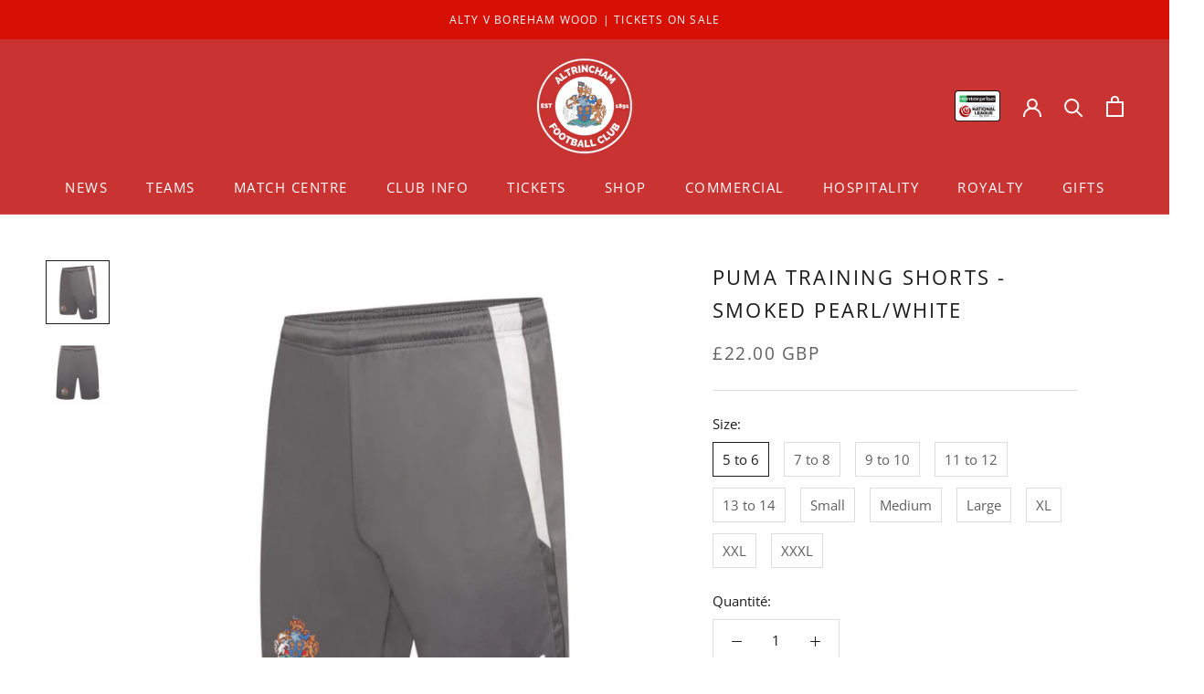

--- FILE ---
content_type: text/html; charset=utf-8
request_url: https://altrinchamfc.com/fr/products/puma-training-shorts-smoked-pearl-white
body_size: 57399
content:















<!doctype html>

<html class="no-js" lang="fr">
  <head>

<link href="//altrinchamfc.com/cdn/shop/t/16/assets/beae.base.min.css?v=165968844625334114941718640315" rel="stylesheet" type="text/css" media="all" />


    <style type="text/css" id="beae-global-theme-style">@import url("https://fonts.googleapis.com/css?family=Montserrat:100,200,300,400,500,600,700,800,900&display=swap");
@import url("https://fonts.googleapis.com/css?family=Roboto:100,200,300,400,500,600,700,800,900&display=swap");

            :root {
                --rows: 10;
                --beae-site-max-width: 1920px;
            }
            
        :root{--beae-global-colors-accent: #dc2626;--beae-global-colors-background: #e7e7e7;--beae-global-colors-primary: #171717;--beae-global-colors-secondary: #171717;--beae-global-colors-text: #171717;--beae-global-colors-white: white;--beae-global-colors-black: black;--beae-global-colors-primary_50: #e6e6e6;--beae-global-colors-primary_100: #dadada;--beae-global-colors-primary_200: #cfcfcf;--beae-global-colors-primary_300: #b8b8b8;--beae-global-colors-primary_400: #8a8a8a;--beae-global-colors-primary_500: #5c5c5c;--beae-global-colors-primary_600: #171717;--beae-global-colors-primary_700: #141414;--beae-global-colors-primary_800: #121212;--beae-global-colors-primary_900: #0c0c0c;--beae-global-colors-primary_950: #070707;--beae-global-colors-secondary_50: #e6e6e6;--beae-global-colors-secondary_100: #dadada;--beae-global-colors-secondary_200: #cfcfcf;--beae-global-colors-secondary_300: #b8b8b8;--beae-global-colors-secondary_400: #8a8a8a;--beae-global-colors-secondary_500: #5c5c5c;--beae-global-colors-secondary_600: #171717;--beae-global-colors-secondary_700: #141414;--beae-global-colors-secondary_800: #121212;--beae-global-colors-secondary_900: #0c0c0c;--beae-global-colors-secondary_950: #070707;--beae-global-colors-text_50: #e6e6e6;--beae-global-colors-text_100: #dadada;--beae-global-colors-text_200: #cfcfcf;--beae-global-colors-text_300: #b8b8b8;--beae-global-colors-text_400: #8a8a8a;--beae-global-colors-text_500: #5c5c5c;--beae-global-colors-text_600: #171717;--beae-global-colors-text_700: #141414;--beae-global-colors-text_800: #121212;--beae-global-colors-text_900: #0c0c0c;--beae-global-colors-text_950: #070707;--beae-global-colors-accent_50: #fef2f2;--beae-global-colors-accent_100: #fee2e2;--beae-global-colors-accent_200: #fecaca;--beae-global-colors-accent_300: #fca5a5;--beae-global-colors-accent_400: #f87171;--beae-global-colors-accent_500: #ef4444;--beae-global-colors-accent_600: #dc2626;--beae-global-colors-accent_700: #b91c1c;--beae-global-colors-accent_800: #991b1b;--beae-global-colors-accent_900: #7f1d1d;--beae-global-colors-accent_950: #450a0a;--beae-global-colors-background_50: #fbfbfb;--beae-global-colors-background_100: #fafafa;--beae-global-colors-background_200: #f9f9f9;--beae-global-colors-background_300: #f7f7f7;--beae-global-colors-background_400: #f2f2f2;--beae-global-colors-background_500: #eeeeee;--beae-global-colors-background_600: #e7e7e7;--beae-global-colors-background_700: #dfdfdf;--beae-global-colors-background_800: #d8d8d8;--beae-global-colors-background_900: #c8c8c8;--beae-global-colors-background_950: #b9b9b9;--beae-page-width: 1470px;--beae-site-margin: 30px;--beae-site-margin-mobile: 15px;--beae-pageWidth: 1200px;} .beae-btn-pr{font-size: calc(14px * var(--text-ratio, 1))  ;line-height: 22px;letter-spacing: 0.1px;text-transform: uppercase;font-family: 'Montserrat', sans-serif;font-weight: 700;color: var(--beae-global-colors-background_50);background: var(--beae-global-colors-text_900);border-radius: 60px;}  .beae-btn-pr:hover{background: var(--beae-global-colors-text_500);color: var(--beae-global-colors-background_50);border-radius: 60px;}  .beae-btn-se{color: var(--beae-global-colors-transparent);font-size: calc(14px * var(--text-ratio, 1))  ;line-height: 22px;text-transform: uppercase;font-family: 'Montserrat', sans-serif;letter-spacing: 0.1px;font-weight: 700;border-style: solid;border-color: var(--beae-global-colors-transparent);border-width: 4px;}  .beae-btn-se:hover{color: var(--beae-global-colors-background_50);background: var(--beae-global-colors-text_900);border-style: solid;border-color: var(--beae-global-colors-primary_600);border-width: 1px;border-radius: 60px;}  .beae-btn-te{font-size: calc(14px * var(--text-ratio, 1))  ;line-height: 20px;text-transform: uppercase;font-weight: 700;letter-spacing: 0.1px;font-family: 'Montserrat', sans-serif;text-decoration: underline;color: var(--beae-global-colors-primary_600);}  .beae-btn-te:hover{color: var(--beae-global-colors-primary_900);}  .beae-typo-h1{font-size: calc(57px * var(--text-ratio, 1))  ;line-height:78px;color:var(--beae-global-colors-text_900);font-family: 'Montserrat', sans-serif;font-weight:700;text-transform:uppercase;} .beae-typo-h2{font-size: calc(48px * var(--text-ratio, 1))  ;line-height:60px;color:var(--beae-global-colors-text_900);text-transform:uppercase;font-family: 'Montserrat', sans-serif;font-weight:700;} .beae-typo-h3{font-size: calc(38px * var(--text-ratio, 1))  ;line-height:48px;color:var(--beae-global-colors-text_900);font-weight:700;text-transform:uppercase;font-family: 'Montserrat', sans-serif;} .beae-typo-h4{font-size: calc(33px * var(--text-ratio, 1))  ;line-height:42px;font-family: 'Montserrat', sans-serif;color:var(--beae-global-colors-text_900);font-weight:700;text-transform:uppercase;} .beae-typo-h5{font-size: calc(28px * var(--text-ratio, 1))  ;line-height:38px;color:var(--beae-global-colors-text_900);font-family: 'Montserrat', sans-serif;text-transform:uppercase;font-weight:700;} .beae-typo-h6{font-size: calc(22px * var(--text-ratio, 1))  ;line-height:30px;color:var(--beae-global-colors-text_900);text-transform:uppercase;font-weight:700;font-family: 'Montserrat', sans-serif;} .beae-typo-p1{font-size: calc(16px * var(--text-ratio, 1))  ;line-height:20px;color:var(--beae-global-colors-text_500);font-weight:400;letter-spacing:0.1px;text-transform:none;font-family: 'Roboto', sans-serif;} .beae-typo-p2{line-height:26px;font-size: calc(23px * var(--text-ratio, 1))  ;color:var(--beae-global-colors-text_500);font-weight:bold;letter-spacing:0.1px;text-transform:uppercase;font-family: 'Roboto', sans-serif;} .beae-typo-p3{font-size: calc(14px * var(--text-ratio, 1))  ;line-height:19px;color:var(--beae-global-colors-text_500);text-transform:none;letter-spacing:0.1px;font-family: 'Roboto', sans-serif;font-weight:400;} @media screen and (max-width: 768px) {
       .beae-btn-pr{font-size: calc(12px  * var(--text-ratio, 1)) !important ;line-height: 20px !important;letter-spacing: 1px !important;}  .beae-btn-se{font-size: calc(12px  * var(--text-ratio, 1)) !important ;line-height: 20px !important;}  .beae-btn-te{font-size: calc(16px  * var(--text-ratio, 1)) !important ;line-height: 20px !important;}  .beae-typo-h1{font-size: calc(46px * var(--text-ratio, 1))  ;line-height: 59.8px;} .beae-typo-h2{font-size: calc(40px * var(--text-ratio, 1))  ;line-height: 54.6px;} .beae-typo-h3{font-size: calc(35px * var(--text-ratio, 1))  ;line-height: 45.5px;} .beae-typo-h4{font-size: calc(29px * var(--text-ratio, 1))  ;line-height: 37.7px;} .beae-typo-h5{font-size: calc(24px * var(--text-ratio, 1))  ;line-height: 36px;} .beae-typo-h6{font-size: calc(20px * var(--text-ratio, 1))  ;line-height: 36px;} .beae-typo-p1{font-size: calc(14px * var(--text-ratio, 1))  ;line-height: 21px;} .beae-typo-p2{line-height: 25.5px;font-size: calc(17px * var(--text-ratio, 1))  ;} .beae-typo-p3{font-size: calc(14px * var(--text-ratio, 1))  ;line-height: 21px;}
  }:root {
    --beae-global-colors-white: white;
    --beae-global-colors-black: black;
  --beae-global-colors-white: white;--beae-global-colors-black: black;--beae-global-colors-transparent: #transparent;}</style>

    

<script src="//altrinchamfc.com/cdn/shop/t/16/assets/beae.base.min.js?v=168101481578277822591718640316" defer="defer"></script><!--Content in content_for_header -->
<!--LayoutHub-Embed--><link rel="stylesheet" type="text/css" href="data:text/css;base64," media="all">
<!--LH--><!--/LayoutHub-Embed-->
<script src="https://cdn.ecomposer.app/vendors/js/jquery.min.js"  crossorigin="anonymous" referrerpolicy="no-referrer"></script><meta charset="utf-8"> 
    <meta http-equiv="X-UA-Compatible" content="IE=edge,chrome=1">
    <meta name="viewport" content="width=device-width, initial-scale=1.0, height=device-height, minimum-scale=1.0, maximum-scale=1.0">
    <meta name="theme-color" content="">

    <title>
      Puma Training Shorts - Smoked Pearl/White &ndash; Altrincham FC
    </title><meta name="description" content="Puma Altrincham Training Shorts. Featuring Puma&#39;s DryCELL technology, these shorts are a regular fit (true to size) and feature the Puma cat logo and Altrincham FC crest.Size Guide: Regular Fit"><link rel="canonical" href="https://altrinchamfc.com/fr/products/puma-training-shorts-smoked-pearl-white"><link rel="shortcut icon" href="//altrinchamfc.com/cdn/shop/files/altyfc_favicon_logo_96x.png?v=1656080149" type="image/png"><meta property="og:type" content="product">
  <meta property="og:title" content="Puma Training Shorts - Smoked Pearl/White"><meta property="og:image" content="http://altrinchamfc.com/cdn/shop/products/Screenshot2022-11-22at19.13.17.png?v=1669144404">
    <meta property="og:image:secure_url" content="https://altrinchamfc.com/cdn/shop/products/Screenshot2022-11-22at19.13.17.png?v=1669144404">
    <meta property="og:image:width" content="1366">
    <meta property="og:image:height" content="1366"><meta property="product:price:amount" content="22.00">
  <meta property="product:price:currency" content="GBP"><meta property="og:description" content="Puma Altrincham Training Shorts. Featuring Puma&#39;s DryCELL technology, these shorts are a regular fit (true to size) and feature the Puma cat logo and Altrincham FC crest.Size Guide: Regular Fit"><meta property="og:url" content="https://altrinchamfc.com/fr/products/puma-training-shorts-smoked-pearl-white">
<meta property="og:site_name" content="Altrincham FC"><meta name="twitter:card" content="summary"><meta name="twitter:title" content="Puma Training Shorts - Smoked Pearl/White">
  <meta name="twitter:description" content="Puma Altrincham Training Shorts. Featuring Puma&#39;s DryCELL technology, these shorts are a regular fit (true to size) and feature the Puma cat logo and Altrincham FC crest.Size Guide: Regular Fit">
  <meta name="twitter:image" content="https://altrinchamfc.com/cdn/shop/products/Screenshot2022-11-22at19.13.17_600x600_crop_center.png?v=1669144404">
    <style>
  @font-face {
  font-family: "Open Sans";
  font-weight: 400;
  font-style: normal;
  font-display: fallback;
  src: url("//altrinchamfc.com/cdn/fonts/open_sans/opensans_n4.c32e4d4eca5273f6d4ee95ddf54b5bbb75fc9b61.woff2") format("woff2"),
       url("//altrinchamfc.com/cdn/fonts/open_sans/opensans_n4.5f3406f8d94162b37bfa232b486ac93ee892406d.woff") format("woff");
}

  @font-face {
  font-family: "Open Sans";
  font-weight: 400;
  font-style: normal;
  font-display: fallback;
  src: url("//altrinchamfc.com/cdn/fonts/open_sans/opensans_n4.c32e4d4eca5273f6d4ee95ddf54b5bbb75fc9b61.woff2") format("woff2"),
       url("//altrinchamfc.com/cdn/fonts/open_sans/opensans_n4.5f3406f8d94162b37bfa232b486ac93ee892406d.woff") format("woff");
}


  @font-face {
  font-family: "Open Sans";
  font-weight: 700;
  font-style: normal;
  font-display: fallback;
  src: url("//altrinchamfc.com/cdn/fonts/open_sans/opensans_n7.a9393be1574ea8606c68f4441806b2711d0d13e4.woff2") format("woff2"),
       url("//altrinchamfc.com/cdn/fonts/open_sans/opensans_n7.7b8af34a6ebf52beb1a4c1d8c73ad6910ec2e553.woff") format("woff");
}

  @font-face {
  font-family: "Open Sans";
  font-weight: 400;
  font-style: italic;
  font-display: fallback;
  src: url("//altrinchamfc.com/cdn/fonts/open_sans/opensans_i4.6f1d45f7a46916cc95c694aab32ecbf7509cbf33.woff2") format("woff2"),
       url("//altrinchamfc.com/cdn/fonts/open_sans/opensans_i4.4efaa52d5a57aa9a57c1556cc2b7465d18839daa.woff") format("woff");
}

  @font-face {
  font-family: "Open Sans";
  font-weight: 700;
  font-style: italic;
  font-display: fallback;
  src: url("//altrinchamfc.com/cdn/fonts/open_sans/opensans_i7.916ced2e2ce15f7fcd95d196601a15e7b89ee9a4.woff2") format("woff2"),
       url("//altrinchamfc.com/cdn/fonts/open_sans/opensans_i7.99a9cff8c86ea65461de497ade3d515a98f8b32a.woff") format("woff");
}


  :root {
    --heading-font-family : "Open Sans", sans-serif;
    --heading-font-weight : 400;
    --heading-font-style  : normal;

    --text-font-family : "Open Sans", sans-serif;
    --text-font-weight : 400;
    --text-font-style  : normal;

    --base-text-font-size   : 15px;
    --default-text-font-size: 14px;--background          : #ffffff;
    --background-rgb      : 255, 255, 255;
    --light-background    : #ffffff;
    --light-background-rgb: 255, 255, 255;
    --heading-color       : #1c1b1b;
    --text-color          : #1c1b1b;
    --text-color-rgb      : 28, 27, 27;
    --text-color-light    : #5e5e5e;
    --text-color-light-rgb: 94, 94, 94;
    --link-color          : #e7000e;
    --link-color-rgb      : 231, 0, 14;
    --border-color        : #dddddd;
    --border-color-rgb    : 221, 221, 221;

    --button-background    : #e7000e;
    --button-background-rgb: 231, 0, 14;
    --button-text-color    : #ffffff;

    --header-background       : #c93432;
    --header-heading-color    : #ffffff;
    --header-light-text-color : #ffffff;
    --header-border-color     : #d15251;

    --footer-background    : #ffffff;
    --footer-text-color    : #6a6a6a;
    --footer-heading-color : #1c1b1b;
    --footer-border-color  : #e9e9e9;

    --navigation-background      : #c93432;
    --navigation-background-rgb  : 201, 52, 50;
    --navigation-text-color      : #ffffff;
    --navigation-text-color-light: rgba(255, 255, 255, 0.5);
    --navigation-border-color    : rgba(255, 255, 255, 0.25);

    --newsletter-popup-background     : #d61005;
    --newsletter-popup-text-color     : #ffffff;
    --newsletter-popup-text-color-rgb : 255, 255, 255;

    --secondary-elements-background       : #1c1b1b;
    --secondary-elements-background-rgb   : 28, 27, 27;
    --secondary-elements-text-color       : #ffffff;
    --secondary-elements-text-color-light : rgba(255, 255, 255, 0.5);
    --secondary-elements-border-color     : rgba(255, 255, 255, 0.25);

    --product-sale-price-color    : #f94c43;
    --product-sale-price-color-rgb: 249, 76, 67;
    --product-star-rating: #e7000e;

    /* Shopify related variables */
    --payment-terms-background-color: #ffffff;

    /* Products */

    --horizontal-spacing-four-products-per-row: 40px;
        --horizontal-spacing-two-products-per-row : 40px;

    --vertical-spacing-four-products-per-row: 60px;
        --vertical-spacing-two-products-per-row : 75px;

    /* Animation */
    --drawer-transition-timing: cubic-bezier(0.645, 0.045, 0.355, 1);
    --header-base-height: 80px; /* We set a default for browsers that do not support CSS variables */

    /* Cursors */
    --cursor-zoom-in-svg    : url(//altrinchamfc.com/cdn/shop/t/16/assets/cursor-zoom-in.svg?v=170532930330058140181651151229);
    --cursor-zoom-in-2x-svg : url(//altrinchamfc.com/cdn/shop/t/16/assets/cursor-zoom-in-2x.svg?v=56685658183649387561651151228);
  }
</style>

<script>
  // IE11 does not have support for CSS variables, so we have to polyfill them
  if (!(((window || {}).CSS || {}).supports && window.CSS.supports('(--a: 0)'))) {
    const script = document.createElement('script');
    script.type = 'text/javascript';
    script.src = 'https://cdn.jsdelivr.net/npm/css-vars-ponyfill@2';
    script.onload = function() {
      cssVars({});
    };

    document.getElementsByTagName('head')[0].appendChild(script);
  }
</script>

    
  <script>window.performance && window.performance.mark && window.performance.mark('shopify.content_for_header.start');</script><meta name="facebook-domain-verification" content="p8mxn5ugsfe1kcrwr0upajsmms23og">
<meta name="facebook-domain-verification" content="dgvvmmu07jffev8ezpbjmzta3czd8r">
<meta id="shopify-digital-wallet" name="shopify-digital-wallet" content="/45326925974/digital_wallets/dialog">
<meta name="shopify-checkout-api-token" content="1ddafc9105c06d610109df417a64248a">
<meta id="in-context-paypal-metadata" data-shop-id="45326925974" data-venmo-supported="false" data-environment="production" data-locale="fr_FR" data-paypal-v4="true" data-currency="GBP">
<link rel="alternate" hreflang="x-default" href="https://altrinchamfc.com/products/puma-training-shorts-smoked-pearl-white">
<link rel="alternate" hreflang="en" href="https://altrinchamfc.com/products/puma-training-shorts-smoked-pearl-white">
<link rel="alternate" hreflang="de" href="https://altrinchamfc.com/de/products/puma-training-shorts-smoked-pearl-white">
<link rel="alternate" hreflang="es" href="https://altrinchamfc.com/es/products/puma-training-shorts-smoked-pearl-white">
<link rel="alternate" hreflang="fr" href="https://altrinchamfc.com/fr/products/puma-training-shorts-smoked-pearl-white">
<link rel="alternate" hreflang="it" href="https://altrinchamfc.com/it/products/puma-training-shorts-smoked-pearl-white">
<link rel="alternate" hreflang="nn" href="https://altrinchamfc.com/nn/products/puma-training-shorts-smoked-pearl-white">
<link rel="alternate" hreflang="en-US" href="https://altrinchamfc.com/en-us/products/puma-training-shorts-smoked-pearl-white">
<link rel="alternate" type="application/json+oembed" href="https://altrinchamfc.com/fr/products/puma-training-shorts-smoked-pearl-white.oembed">
<script async="async" src="/checkouts/internal/preloads.js?locale=fr-GB"></script>
<link rel="preconnect" href="https://shop.app" crossorigin="anonymous">
<script async="async" src="https://shop.app/checkouts/internal/preloads.js?locale=fr-GB&shop_id=45326925974" crossorigin="anonymous"></script>
<script id="apple-pay-shop-capabilities" type="application/json">{"shopId":45326925974,"countryCode":"GB","currencyCode":"GBP","merchantCapabilities":["supports3DS"],"merchantId":"gid:\/\/shopify\/Shop\/45326925974","merchantName":"Altrincham FC","requiredBillingContactFields":["postalAddress","email"],"requiredShippingContactFields":["postalAddress","email"],"shippingType":"shipping","supportedNetworks":["visa","maestro","masterCard","amex","discover","elo"],"total":{"type":"pending","label":"Altrincham FC","amount":"1.00"},"shopifyPaymentsEnabled":true,"supportsSubscriptions":true}</script>
<script id="shopify-features" type="application/json">{"accessToken":"1ddafc9105c06d610109df417a64248a","betas":["rich-media-storefront-analytics"],"domain":"altrinchamfc.com","predictiveSearch":true,"shopId":45326925974,"locale":"fr"}</script>
<script>var Shopify = Shopify || {};
Shopify.shop = "altrincham-fc.myshopify.com";
Shopify.locale = "fr";
Shopify.currency = {"active":"GBP","rate":"1.0"};
Shopify.country = "GB";
Shopify.theme = {"name":"LIVE WEBSITE - DO NOT UNPUBLISH - JC","id":129580925104,"schema_name":"Prestige","schema_version":"5.7.0","theme_store_id":null,"role":"main"};
Shopify.theme.handle = "null";
Shopify.theme.style = {"id":null,"handle":null};
Shopify.cdnHost = "altrinchamfc.com/cdn";
Shopify.routes = Shopify.routes || {};
Shopify.routes.root = "/fr/";</script>
<script type="module">!function(o){(o.Shopify=o.Shopify||{}).modules=!0}(window);</script>
<script>!function(o){function n(){var o=[];function n(){o.push(Array.prototype.slice.apply(arguments))}return n.q=o,n}var t=o.Shopify=o.Shopify||{};t.loadFeatures=n(),t.autoloadFeatures=n()}(window);</script>
<script>
  window.ShopifyPay = window.ShopifyPay || {};
  window.ShopifyPay.apiHost = "shop.app\/pay";
  window.ShopifyPay.redirectState = null;
</script>
<script id="shop-js-analytics" type="application/json">{"pageType":"product"}</script>
<script defer="defer" async type="module" src="//altrinchamfc.com/cdn/shopifycloud/shop-js/modules/v2/client.init-shop-cart-sync_XvpUV7qp.fr.esm.js"></script>
<script defer="defer" async type="module" src="//altrinchamfc.com/cdn/shopifycloud/shop-js/modules/v2/chunk.common_C2xzKNNs.esm.js"></script>
<script type="module">
  await import("//altrinchamfc.com/cdn/shopifycloud/shop-js/modules/v2/client.init-shop-cart-sync_XvpUV7qp.fr.esm.js");
await import("//altrinchamfc.com/cdn/shopifycloud/shop-js/modules/v2/chunk.common_C2xzKNNs.esm.js");

  window.Shopify.SignInWithShop?.initShopCartSync?.({"fedCMEnabled":true,"windoidEnabled":true});

</script>
<script>
  window.Shopify = window.Shopify || {};
  if (!window.Shopify.featureAssets) window.Shopify.featureAssets = {};
  window.Shopify.featureAssets['shop-js'] = {"shop-cart-sync":["modules/v2/client.shop-cart-sync_C66VAAYi.fr.esm.js","modules/v2/chunk.common_C2xzKNNs.esm.js"],"init-fed-cm":["modules/v2/client.init-fed-cm_By4eIqYa.fr.esm.js","modules/v2/chunk.common_C2xzKNNs.esm.js"],"shop-button":["modules/v2/client.shop-button_Bz0N9rYp.fr.esm.js","modules/v2/chunk.common_C2xzKNNs.esm.js"],"shop-cash-offers":["modules/v2/client.shop-cash-offers_B90ok608.fr.esm.js","modules/v2/chunk.common_C2xzKNNs.esm.js","modules/v2/chunk.modal_7MqWQJ87.esm.js"],"init-windoid":["modules/v2/client.init-windoid_CdJe_Ee3.fr.esm.js","modules/v2/chunk.common_C2xzKNNs.esm.js"],"shop-toast-manager":["modules/v2/client.shop-toast-manager_kCJHoUCw.fr.esm.js","modules/v2/chunk.common_C2xzKNNs.esm.js"],"init-shop-email-lookup-coordinator":["modules/v2/client.init-shop-email-lookup-coordinator_BPuRLqHy.fr.esm.js","modules/v2/chunk.common_C2xzKNNs.esm.js"],"init-shop-cart-sync":["modules/v2/client.init-shop-cart-sync_XvpUV7qp.fr.esm.js","modules/v2/chunk.common_C2xzKNNs.esm.js"],"avatar":["modules/v2/client.avatar_BTnouDA3.fr.esm.js"],"pay-button":["modules/v2/client.pay-button_CmFhG2BZ.fr.esm.js","modules/v2/chunk.common_C2xzKNNs.esm.js"],"init-customer-accounts":["modules/v2/client.init-customer-accounts_C5-IhKGM.fr.esm.js","modules/v2/client.shop-login-button_DrlPOW6Z.fr.esm.js","modules/v2/chunk.common_C2xzKNNs.esm.js","modules/v2/chunk.modal_7MqWQJ87.esm.js"],"init-shop-for-new-customer-accounts":["modules/v2/client.init-shop-for-new-customer-accounts_Cv1WqR1n.fr.esm.js","modules/v2/client.shop-login-button_DrlPOW6Z.fr.esm.js","modules/v2/chunk.common_C2xzKNNs.esm.js","modules/v2/chunk.modal_7MqWQJ87.esm.js"],"shop-login-button":["modules/v2/client.shop-login-button_DrlPOW6Z.fr.esm.js","modules/v2/chunk.common_C2xzKNNs.esm.js","modules/v2/chunk.modal_7MqWQJ87.esm.js"],"init-customer-accounts-sign-up":["modules/v2/client.init-customer-accounts-sign-up_Dqgdz3C3.fr.esm.js","modules/v2/client.shop-login-button_DrlPOW6Z.fr.esm.js","modules/v2/chunk.common_C2xzKNNs.esm.js","modules/v2/chunk.modal_7MqWQJ87.esm.js"],"shop-follow-button":["modules/v2/client.shop-follow-button_D7RRykwK.fr.esm.js","modules/v2/chunk.common_C2xzKNNs.esm.js","modules/v2/chunk.modal_7MqWQJ87.esm.js"],"checkout-modal":["modules/v2/client.checkout-modal_NILs_SXn.fr.esm.js","modules/v2/chunk.common_C2xzKNNs.esm.js","modules/v2/chunk.modal_7MqWQJ87.esm.js"],"lead-capture":["modules/v2/client.lead-capture_CSmE_fhP.fr.esm.js","modules/v2/chunk.common_C2xzKNNs.esm.js","modules/v2/chunk.modal_7MqWQJ87.esm.js"],"shop-login":["modules/v2/client.shop-login_CKcjyRl_.fr.esm.js","modules/v2/chunk.common_C2xzKNNs.esm.js","modules/v2/chunk.modal_7MqWQJ87.esm.js"],"payment-terms":["modules/v2/client.payment-terms_eoGasybT.fr.esm.js","modules/v2/chunk.common_C2xzKNNs.esm.js","modules/v2/chunk.modal_7MqWQJ87.esm.js"]};
</script>
<script>(function() {
  var isLoaded = false;
  function asyncLoad() {
    if (isLoaded) return;
    isLoaded = true;
    var urls = ["https:\/\/chimpstatic.com\/mcjs-connected\/js\/users\/840a750291eca5a3424cb24fc\/5ebf31f51b99636326a0e96c0.js?shop=altrincham-fc.myshopify.com","https:\/\/cdn.sender.net\/accounts_resources\/universal.js?resource_key=ca4c2b1d2d0124\u0026shop=altrincham-fc.myshopify.com","https:\/\/cdn.productcustomizer.com\/storefront\/production-product-customizer-v2.js?shop=altrincham-fc.myshopify.com","https:\/\/ecommerce-editor-connector.live.gelato.tech\/ecommerce-editor\/v1\/shopify.esm.js?c=4365bdf8-0e2f-4a06-8354-698c597dcc8f\u0026s=556fc877-4f3d-4a02-a417-51cc986f3337\u0026shop=altrincham-fc.myshopify.com","https:\/\/na.shgcdn3.com\/pixel-collector.js?shop=altrincham-fc.myshopify.com","https:\/\/evey-files.s3.amazonaws.com\/js\/online_store.js?shop=altrincham-fc.myshopify.com"];
    for (var i = 0; i < urls.length; i++) {
      var s = document.createElement('script');
      s.type = 'text/javascript';
      s.async = true;
      s.src = urls[i];
      var x = document.getElementsByTagName('script')[0];
      x.parentNode.insertBefore(s, x);
    }
  };
  if(window.attachEvent) {
    window.attachEvent('onload', asyncLoad);
  } else {
    window.addEventListener('load', asyncLoad, false);
  }
})();</script>
<script id="__st">var __st={"a":45326925974,"offset":0,"reqid":"727f8f51-6d69-40ea-810c-5cf8b3515705-1768689727","pageurl":"altrinchamfc.com\/fr\/products\/puma-training-shorts-smoked-pearl-white","u":"a8ee7c096f3f","p":"product","rtyp":"product","rid":7245157662896};</script>
<script>window.ShopifyPaypalV4VisibilityTracking = true;</script>
<script id="captcha-bootstrap">!function(){'use strict';const t='contact',e='account',n='new_comment',o=[[t,t],['blogs',n],['comments',n],[t,'customer']],c=[[e,'customer_login'],[e,'guest_login'],[e,'recover_customer_password'],[e,'create_customer']],r=t=>t.map((([t,e])=>`form[action*='/${t}']:not([data-nocaptcha='true']) input[name='form_type'][value='${e}']`)).join(','),a=t=>()=>t?[...document.querySelectorAll(t)].map((t=>t.form)):[];function s(){const t=[...o],e=r(t);return a(e)}const i='password',u='form_key',d=['recaptcha-v3-token','g-recaptcha-response','h-captcha-response',i],f=()=>{try{return window.sessionStorage}catch{return}},m='__shopify_v',_=t=>t.elements[u];function p(t,e,n=!1){try{const o=window.sessionStorage,c=JSON.parse(o.getItem(e)),{data:r}=function(t){const{data:e,action:n}=t;return t[m]||n?{data:e,action:n}:{data:t,action:n}}(c);for(const[e,n]of Object.entries(r))t.elements[e]&&(t.elements[e].value=n);n&&o.removeItem(e)}catch(o){console.error('form repopulation failed',{error:o})}}const l='form_type',E='cptcha';function T(t){t.dataset[E]=!0}const w=window,h=w.document,L='Shopify',v='ce_forms',y='captcha';let A=!1;((t,e)=>{const n=(g='f06e6c50-85a8-45c8-87d0-21a2b65856fe',I='https://cdn.shopify.com/shopifycloud/storefront-forms-hcaptcha/ce_storefront_forms_captcha_hcaptcha.v1.5.2.iife.js',D={infoText:'Protégé par hCaptcha',privacyText:'Confidentialité',termsText:'Conditions'},(t,e,n)=>{const o=w[L][v],c=o.bindForm;if(c)return c(t,g,e,D).then(n);var r;o.q.push([[t,g,e,D],n]),r=I,A||(h.body.append(Object.assign(h.createElement('script'),{id:'captcha-provider',async:!0,src:r})),A=!0)});var g,I,D;w[L]=w[L]||{},w[L][v]=w[L][v]||{},w[L][v].q=[],w[L][y]=w[L][y]||{},w[L][y].protect=function(t,e){n(t,void 0,e),T(t)},Object.freeze(w[L][y]),function(t,e,n,w,h,L){const[v,y,A,g]=function(t,e,n){const i=e?o:[],u=t?c:[],d=[...i,...u],f=r(d),m=r(i),_=r(d.filter((([t,e])=>n.includes(e))));return[a(f),a(m),a(_),s()]}(w,h,L),I=t=>{const e=t.target;return e instanceof HTMLFormElement?e:e&&e.form},D=t=>v().includes(t);t.addEventListener('submit',(t=>{const e=I(t);if(!e)return;const n=D(e)&&!e.dataset.hcaptchaBound&&!e.dataset.recaptchaBound,o=_(e),c=g().includes(e)&&(!o||!o.value);(n||c)&&t.preventDefault(),c&&!n&&(function(t){try{if(!f())return;!function(t){const e=f();if(!e)return;const n=_(t);if(!n)return;const o=n.value;o&&e.removeItem(o)}(t);const e=Array.from(Array(32),(()=>Math.random().toString(36)[2])).join('');!function(t,e){_(t)||t.append(Object.assign(document.createElement('input'),{type:'hidden',name:u})),t.elements[u].value=e}(t,e),function(t,e){const n=f();if(!n)return;const o=[...t.querySelectorAll(`input[type='${i}']`)].map((({name:t})=>t)),c=[...d,...o],r={};for(const[a,s]of new FormData(t).entries())c.includes(a)||(r[a]=s);n.setItem(e,JSON.stringify({[m]:1,action:t.action,data:r}))}(t,e)}catch(e){console.error('failed to persist form',e)}}(e),e.submit())}));const S=(t,e)=>{t&&!t.dataset[E]&&(n(t,e.some((e=>e===t))),T(t))};for(const o of['focusin','change'])t.addEventListener(o,(t=>{const e=I(t);D(e)&&S(e,y())}));const B=e.get('form_key'),M=e.get(l),P=B&&M;t.addEventListener('DOMContentLoaded',(()=>{const t=y();if(P)for(const e of t)e.elements[l].value===M&&p(e,B);[...new Set([...A(),...v().filter((t=>'true'===t.dataset.shopifyCaptcha))])].forEach((e=>S(e,t)))}))}(h,new URLSearchParams(w.location.search),n,t,e,['guest_login'])})(!0,!0)}();</script>
<script integrity="sha256-4kQ18oKyAcykRKYeNunJcIwy7WH5gtpwJnB7kiuLZ1E=" data-source-attribution="shopify.loadfeatures" defer="defer" src="//altrinchamfc.com/cdn/shopifycloud/storefront/assets/storefront/load_feature-a0a9edcb.js" crossorigin="anonymous"></script>
<script crossorigin="anonymous" defer="defer" src="//altrinchamfc.com/cdn/shopifycloud/storefront/assets/shopify_pay/storefront-65b4c6d7.js?v=20250812"></script>
<script data-source-attribution="shopify.dynamic_checkout.dynamic.init">var Shopify=Shopify||{};Shopify.PaymentButton=Shopify.PaymentButton||{isStorefrontPortableWallets:!0,init:function(){window.Shopify.PaymentButton.init=function(){};var t=document.createElement("script");t.src="https://altrinchamfc.com/cdn/shopifycloud/portable-wallets/latest/portable-wallets.fr.js",t.type="module",document.head.appendChild(t)}};
</script>
<script data-source-attribution="shopify.dynamic_checkout.buyer_consent">
  function portableWalletsHideBuyerConsent(e){var t=document.getElementById("shopify-buyer-consent"),n=document.getElementById("shopify-subscription-policy-button");t&&n&&(t.classList.add("hidden"),t.setAttribute("aria-hidden","true"),n.removeEventListener("click",e))}function portableWalletsShowBuyerConsent(e){var t=document.getElementById("shopify-buyer-consent"),n=document.getElementById("shopify-subscription-policy-button");t&&n&&(t.classList.remove("hidden"),t.removeAttribute("aria-hidden"),n.addEventListener("click",e))}window.Shopify?.PaymentButton&&(window.Shopify.PaymentButton.hideBuyerConsent=portableWalletsHideBuyerConsent,window.Shopify.PaymentButton.showBuyerConsent=portableWalletsShowBuyerConsent);
</script>
<script data-source-attribution="shopify.dynamic_checkout.cart.bootstrap">document.addEventListener("DOMContentLoaded",(function(){function t(){return document.querySelector("shopify-accelerated-checkout-cart, shopify-accelerated-checkout")}if(t())Shopify.PaymentButton.init();else{new MutationObserver((function(e,n){t()&&(Shopify.PaymentButton.init(),n.disconnect())})).observe(document.body,{childList:!0,subtree:!0})}}));
</script>
<script id='scb4127' type='text/javascript' async='' src='https://altrinchamfc.com/cdn/shopifycloud/privacy-banner/storefront-banner.js'></script><link id="shopify-accelerated-checkout-styles" rel="stylesheet" media="screen" href="https://altrinchamfc.com/cdn/shopifycloud/portable-wallets/latest/accelerated-checkout-backwards-compat.css" crossorigin="anonymous">
<style id="shopify-accelerated-checkout-cart">
        #shopify-buyer-consent {
  margin-top: 1em;
  display: inline-block;
  width: 100%;
}

#shopify-buyer-consent.hidden {
  display: none;
}

#shopify-subscription-policy-button {
  background: none;
  border: none;
  padding: 0;
  text-decoration: underline;
  font-size: inherit;
  cursor: pointer;
}

#shopify-subscription-policy-button::before {
  box-shadow: none;
}

      </style>

<script>window.performance && window.performance.mark && window.performance.mark('shopify.content_for_header.end');</script>
  





  <script type="text/javascript">
    
      window.__shgMoneyFormat = window.__shgMoneyFormat || {"GBP":{"currency":"GBP","currency_symbol":"£","currency_symbol_location":"left","decimal_places":2,"decimal_separator":".","thousands_separator":","},"USD":{"currency":"USD","currency_symbol":"$","currency_symbol_location":"left","decimal_places":2,"decimal_separator":".","thousands_separator":","}};
    
    window.__shgCurrentCurrencyCode = window.__shgCurrentCurrencyCode || {
      currency: "GBP",
      currency_symbol: "£",
      decimal_separator: ".",
      thousands_separator: ",",
      decimal_places: 2,
      currency_symbol_location: "left"
    };
  </script>




    <link rel="stylesheet" href="//altrinchamfc.com/cdn/shop/t/16/assets/theme.css?v=95651517235238825251657150585">

    <script>// This allows to expose several variables to the global scope, to be used in scripts
      window.theme = {
        pageType: "product",
        moneyFormat: "£{{amount}}",
        moneyWithCurrencyFormat: "£{{amount}} GBP",
        currencyCodeEnabled: true,
        productImageSize: "natural",
        searchMode: "product,article,page",
        showPageTransition: false,
        showElementStaggering: false,
        showImageZooming: false
      };

      window.routes = {
        rootUrl: "\/fr",
        rootUrlWithoutSlash: "\/fr",
        cartUrl: "\/fr\/cart",
        cartAddUrl: "\/fr\/cart\/add",
        cartChangeUrl: "\/fr\/cart\/change",
        searchUrl: "\/fr\/search",
        productRecommendationsUrl: "\/fr\/recommendations\/products"
      };

      window.languages = {
        cartAddNote: "Ajouter une note",
        cartEditNote: "Editer la note",
        productImageLoadingError: "L\u0026#39;image n\u0026#39;a pas pu être chargée. Essayez de recharger la page.",
        productFormAddToCart: "Ajouter au panier",
        productFormUnavailable: "Indisponible",
        productFormSoldOut: "Rupture",
        shippingEstimatorOneResult: "1 option disponible :",
        shippingEstimatorMoreResults: "{{count}} options disponibles :",
        shippingEstimatorNoResults: "Nous ne livrons pas à cette adresse."
      };

      window.lazySizesConfig = {
        loadHidden: false,
        hFac: 0.5,
        expFactor: 2,
        ricTimeout: 150,
        lazyClass: 'Image--lazyLoad',
        loadingClass: 'Image--lazyLoading',
        loadedClass: 'Image--lazyLoaded'
      };

      document.documentElement.className = document.documentElement.className.replace('no-js', 'js');
      document.documentElement.style.setProperty('--window-height', window.innerHeight + 'px');

      // We do a quick detection of some features (we could use Modernizr but for so little...)
      (function() {
        document.documentElement.className += ((window.CSS && window.CSS.supports('(position: sticky) or (position: -webkit-sticky)')) ? ' supports-sticky' : ' no-supports-sticky');
        document.documentElement.className += (window.matchMedia('(-moz-touch-enabled: 1), (hover: none)')).matches ? ' no-supports-hover' : ' supports-hover';
      }());

      
    </script>

    <script src="//altrinchamfc.com/cdn/shop/t/16/assets/lazysizes.min.js?v=174358363404432586981651151216" async></script><script src="//altrinchamfc.com/cdn/shop/t/16/assets/libs.min.js?v=26178543184394469741651151217" defer></script>
    <script src="//altrinchamfc.com/cdn/shop/t/16/assets/theme.js?v=116291210821653663351651151218" defer></script>
    <script src="//altrinchamfc.com/cdn/shop/t/16/assets/custom.js?v=183944157590872491501651151216" defer></script>
    <script src="https://www.footballwebpages.co.uk/embed.js" defer></script>
      <!-- Step 1: Let's start by loading jQuery. jQuery is not required for masonary to function but makes things easier  -->
<script src="https://ajax.googleapis.com/ajax/libs/jquery/2.1.1/jquery.min.js"></script>

<!-- Step 2: Then load imagesloaded. imagesloaded makes sure the images are not displayed until they are fully loaded -->
<script src="https://unpkg.com/imagesloaded@4/imagesloaded.pkgd.min.js"></script>

<!-- Step 3: we load masonry -->
<script src="https://unpkg.com/masonry-layout@4/dist/masonry.pkgd.min.js"></script>

    <script>
      (function () {
        window.onpageshow = function() {
          if (window.theme.showPageTransition) {
            var pageTransition = document.querySelector('.PageTransition');

            if (pageTransition) {
              pageTransition.style.visibility = 'visible';
              pageTransition.style.opacity = '0';
            }
          }

          // When the page is loaded from the cache, we have to reload the cart content
          document.documentElement.dispatchEvent(new CustomEvent('cart:refresh', {
            bubbles: true
          }));
        };
      })();
    </script>

    
  <script type="application/ld+json">
  {
    "@context": "http://schema.org",
    "@type": "Product",
    "offers": [{
          "@type": "Offer",
          "name": "5 to 6",
          "availability":"https://schema.org/InStock",
          "price": 22.0,
          "priceCurrency": "GBP",
          "priceValidUntil": "2026-01-27","url": "/fr/products/puma-training-shorts-smoked-pearl-white?variant=42208899760304"
        },
{
          "@type": "Offer",
          "name": "7 to 8",
          "availability":"https://schema.org/OutOfStock",
          "price": 22.0,
          "priceCurrency": "GBP",
          "priceValidUntil": "2026-01-27","url": "/fr/products/puma-training-shorts-smoked-pearl-white?variant=42208899793072"
        },
{
          "@type": "Offer",
          "name": "9 to 10",
          "availability":"https://schema.org/InStock",
          "price": 22.0,
          "priceCurrency": "GBP",
          "priceValidUntil": "2026-01-27","url": "/fr/products/puma-training-shorts-smoked-pearl-white?variant=42208899825840"
        },
{
          "@type": "Offer",
          "name": "11 to 12",
          "availability":"https://schema.org/InStock",
          "price": 22.0,
          "priceCurrency": "GBP",
          "priceValidUntil": "2026-01-27","url": "/fr/products/puma-training-shorts-smoked-pearl-white?variant=42208899858608"
        },
{
          "@type": "Offer",
          "name": "13 to 14",
          "availability":"https://schema.org/InStock",
          "price": 22.0,
          "priceCurrency": "GBP",
          "priceValidUntil": "2026-01-27","url": "/fr/products/puma-training-shorts-smoked-pearl-white?variant=42208899891376"
        },
{
          "@type": "Offer",
          "name": "Small",
          "availability":"https://schema.org/OutOfStock",
          "price": 24.0,
          "priceCurrency": "GBP",
          "priceValidUntil": "2026-01-27","url": "/fr/products/puma-training-shorts-smoked-pearl-white?variant=42208899924144"
        },
{
          "@type": "Offer",
          "name": "Medium",
          "availability":"https://schema.org/OutOfStock",
          "price": 24.0,
          "priceCurrency": "GBP",
          "priceValidUntil": "2026-01-27","url": "/fr/products/puma-training-shorts-smoked-pearl-white?variant=42208899956912"
        },
{
          "@type": "Offer",
          "name": "Large",
          "availability":"https://schema.org/OutOfStock",
          "price": 24.0,
          "priceCurrency": "GBP",
          "priceValidUntil": "2026-01-27","url": "/fr/products/puma-training-shorts-smoked-pearl-white?variant=42208899989680"
        },
{
          "@type": "Offer",
          "name": "XL",
          "availability":"https://schema.org/InStock",
          "price": 24.0,
          "priceCurrency": "GBP",
          "priceValidUntil": "2026-01-27","url": "/fr/products/puma-training-shorts-smoked-pearl-white?variant=42208900022448"
        },
{
          "@type": "Offer",
          "name": "XXL",
          "availability":"https://schema.org/InStock",
          "price": 24.0,
          "priceCurrency": "GBP",
          "priceValidUntil": "2026-01-27","url": "/fr/products/puma-training-shorts-smoked-pearl-white?variant=42208900055216"
        },
{
          "@type": "Offer",
          "name": "XXXL",
          "availability":"https://schema.org/InStock",
          "price": 24.0,
          "priceCurrency": "GBP",
          "priceValidUntil": "2026-01-27","url": "/fr/products/puma-training-shorts-smoked-pearl-white?variant=42208900087984"
        }
],
    "brand": {
      "name": "Altrincham FC"
    },
    "name": "Puma Training Shorts - Smoked Pearl\/White",
    "description": "Puma Altrincham Training Shorts. Featuring Puma's DryCELL technology, these shorts are a regular fit (true to size) and feature the Puma cat logo and Altrincham FC crest.Size Guide: Regular Fit",
    "category": "Shorts",
    "url": "/fr/products/puma-training-shorts-smoked-pearl-white",
    "sku": "",
    "image": {
      "@type": "ImageObject",
      "url": "https://altrinchamfc.com/cdn/shop/products/Screenshot2022-11-22at19.13.17_1024x.png?v=1669144404",
      "image": "https://altrinchamfc.com/cdn/shop/products/Screenshot2022-11-22at19.13.17_1024x.png?v=1669144404",
      "name": "Puma Training Shorts - Smoked Pearl\/White",
      "width": "1024",
      "height": "1024"
    }
  }
  </script>



  <script type="application/ld+json">
  {
    "@context": "http://schema.org",
    "@type": "BreadcrumbList",
  "itemListElement": [{
      "@type": "ListItem",
      "position": 1,
      "name": "Accueil",
      "item": "https://altrinchamfc.com"
    },{
          "@type": "ListItem",
          "position": 2,
          "name": "Puma Training Shorts - Smoked Pearl\/White",
          "item": "https://altrinchamfc.com/fr/products/puma-training-shorts-smoked-pearl-white"
        }]
  }
  </script>

  
  

<script type="text/javascript">
  
    window.SHG_CUSTOMER = null;
  
</script>







  

<!--Gem_Page_Header_Script-->
<!-- "snippets/gem-app-header-scripts.liquid" was not rendered, the associated app was uninstalled -->
<!--End_Gem_Page_Header_Script-->



    

    

    
  


<!-- BEGIN app block: shopify://apps/seowill-redirects/blocks/brokenlink-404/cc7b1996-e567-42d0-8862-356092041863 -->
<script type="text/javascript">
    !function(t){var e={};function r(n){if(e[n])return e[n].exports;var o=e[n]={i:n,l:!1,exports:{}};return t[n].call(o.exports,o,o.exports,r),o.l=!0,o.exports}r.m=t,r.c=e,r.d=function(t,e,n){r.o(t,e)||Object.defineProperty(t,e,{enumerable:!0,get:n})},r.r=function(t){"undefined"!==typeof Symbol&&Symbol.toStringTag&&Object.defineProperty(t,Symbol.toStringTag,{value:"Module"}),Object.defineProperty(t,"__esModule",{value:!0})},r.t=function(t,e){if(1&e&&(t=r(t)),8&e)return t;if(4&e&&"object"===typeof t&&t&&t.__esModule)return t;var n=Object.create(null);if(r.r(n),Object.defineProperty(n,"default",{enumerable:!0,value:t}),2&e&&"string"!=typeof t)for(var o in t)r.d(n,o,function(e){return t[e]}.bind(null,o));return n},r.n=function(t){var e=t&&t.__esModule?function(){return t.default}:function(){return t};return r.d(e,"a",e),e},r.o=function(t,e){return Object.prototype.hasOwnProperty.call(t,e)},r.p="",r(r.s=11)}([function(t,e,r){"use strict";var n=r(2),o=Object.prototype.toString;function i(t){return"[object Array]"===o.call(t)}function a(t){return"undefined"===typeof t}function u(t){return null!==t&&"object"===typeof t}function s(t){return"[object Function]"===o.call(t)}function c(t,e){if(null!==t&&"undefined"!==typeof t)if("object"!==typeof t&&(t=[t]),i(t))for(var r=0,n=t.length;r<n;r++)e.call(null,t[r],r,t);else for(var o in t)Object.prototype.hasOwnProperty.call(t,o)&&e.call(null,t[o],o,t)}t.exports={isArray:i,isArrayBuffer:function(t){return"[object ArrayBuffer]"===o.call(t)},isBuffer:function(t){return null!==t&&!a(t)&&null!==t.constructor&&!a(t.constructor)&&"function"===typeof t.constructor.isBuffer&&t.constructor.isBuffer(t)},isFormData:function(t){return"undefined"!==typeof FormData&&t instanceof FormData},isArrayBufferView:function(t){return"undefined"!==typeof ArrayBuffer&&ArrayBuffer.isView?ArrayBuffer.isView(t):t&&t.buffer&&t.buffer instanceof ArrayBuffer},isString:function(t){return"string"===typeof t},isNumber:function(t){return"number"===typeof t},isObject:u,isUndefined:a,isDate:function(t){return"[object Date]"===o.call(t)},isFile:function(t){return"[object File]"===o.call(t)},isBlob:function(t){return"[object Blob]"===o.call(t)},isFunction:s,isStream:function(t){return u(t)&&s(t.pipe)},isURLSearchParams:function(t){return"undefined"!==typeof URLSearchParams&&t instanceof URLSearchParams},isStandardBrowserEnv:function(){return("undefined"===typeof navigator||"ReactNative"!==navigator.product&&"NativeScript"!==navigator.product&&"NS"!==navigator.product)&&("undefined"!==typeof window&&"undefined"!==typeof document)},forEach:c,merge:function t(){var e={};function r(r,n){"object"===typeof e[n]&&"object"===typeof r?e[n]=t(e[n],r):e[n]=r}for(var n=0,o=arguments.length;n<o;n++)c(arguments[n],r);return e},deepMerge:function t(){var e={};function r(r,n){"object"===typeof e[n]&&"object"===typeof r?e[n]=t(e[n],r):e[n]="object"===typeof r?t({},r):r}for(var n=0,o=arguments.length;n<o;n++)c(arguments[n],r);return e},extend:function(t,e,r){return c(e,(function(e,o){t[o]=r&&"function"===typeof e?n(e,r):e})),t},trim:function(t){return t.replace(/^\s*/,"").replace(/\s*$/,"")}}},function(t,e,r){t.exports=r(12)},function(t,e,r){"use strict";t.exports=function(t,e){return function(){for(var r=new Array(arguments.length),n=0;n<r.length;n++)r[n]=arguments[n];return t.apply(e,r)}}},function(t,e,r){"use strict";var n=r(0);function o(t){return encodeURIComponent(t).replace(/%40/gi,"@").replace(/%3A/gi,":").replace(/%24/g,"$").replace(/%2C/gi,",").replace(/%20/g,"+").replace(/%5B/gi,"[").replace(/%5D/gi,"]")}t.exports=function(t,e,r){if(!e)return t;var i;if(r)i=r(e);else if(n.isURLSearchParams(e))i=e.toString();else{var a=[];n.forEach(e,(function(t,e){null!==t&&"undefined"!==typeof t&&(n.isArray(t)?e+="[]":t=[t],n.forEach(t,(function(t){n.isDate(t)?t=t.toISOString():n.isObject(t)&&(t=JSON.stringify(t)),a.push(o(e)+"="+o(t))})))})),i=a.join("&")}if(i){var u=t.indexOf("#");-1!==u&&(t=t.slice(0,u)),t+=(-1===t.indexOf("?")?"?":"&")+i}return t}},function(t,e,r){"use strict";t.exports=function(t){return!(!t||!t.__CANCEL__)}},function(t,e,r){"use strict";(function(e){var n=r(0),o=r(19),i={"Content-Type":"application/x-www-form-urlencoded"};function a(t,e){!n.isUndefined(t)&&n.isUndefined(t["Content-Type"])&&(t["Content-Type"]=e)}var u={adapter:function(){var t;return("undefined"!==typeof XMLHttpRequest||"undefined"!==typeof e&&"[object process]"===Object.prototype.toString.call(e))&&(t=r(6)),t}(),transformRequest:[function(t,e){return o(e,"Accept"),o(e,"Content-Type"),n.isFormData(t)||n.isArrayBuffer(t)||n.isBuffer(t)||n.isStream(t)||n.isFile(t)||n.isBlob(t)?t:n.isArrayBufferView(t)?t.buffer:n.isURLSearchParams(t)?(a(e,"application/x-www-form-urlencoded;charset=utf-8"),t.toString()):n.isObject(t)?(a(e,"application/json;charset=utf-8"),JSON.stringify(t)):t}],transformResponse:[function(t){if("string"===typeof t)try{t=JSON.parse(t)}catch(e){}return t}],timeout:0,xsrfCookieName:"XSRF-TOKEN",xsrfHeaderName:"X-XSRF-TOKEN",maxContentLength:-1,validateStatus:function(t){return t>=200&&t<300},headers:{common:{Accept:"application/json, text/plain, */*"}}};n.forEach(["delete","get","head"],(function(t){u.headers[t]={}})),n.forEach(["post","put","patch"],(function(t){u.headers[t]=n.merge(i)})),t.exports=u}).call(this,r(18))},function(t,e,r){"use strict";var n=r(0),o=r(20),i=r(3),a=r(22),u=r(25),s=r(26),c=r(7);t.exports=function(t){return new Promise((function(e,f){var l=t.data,p=t.headers;n.isFormData(l)&&delete p["Content-Type"];var h=new XMLHttpRequest;if(t.auth){var d=t.auth.username||"",m=t.auth.password||"";p.Authorization="Basic "+btoa(d+":"+m)}var y=a(t.baseURL,t.url);if(h.open(t.method.toUpperCase(),i(y,t.params,t.paramsSerializer),!0),h.timeout=t.timeout,h.onreadystatechange=function(){if(h&&4===h.readyState&&(0!==h.status||h.responseURL&&0===h.responseURL.indexOf("file:"))){var r="getAllResponseHeaders"in h?u(h.getAllResponseHeaders()):null,n={data:t.responseType&&"text"!==t.responseType?h.response:h.responseText,status:h.status,statusText:h.statusText,headers:r,config:t,request:h};o(e,f,n),h=null}},h.onabort=function(){h&&(f(c("Request aborted",t,"ECONNABORTED",h)),h=null)},h.onerror=function(){f(c("Network Error",t,null,h)),h=null},h.ontimeout=function(){var e="timeout of "+t.timeout+"ms exceeded";t.timeoutErrorMessage&&(e=t.timeoutErrorMessage),f(c(e,t,"ECONNABORTED",h)),h=null},n.isStandardBrowserEnv()){var v=r(27),g=(t.withCredentials||s(y))&&t.xsrfCookieName?v.read(t.xsrfCookieName):void 0;g&&(p[t.xsrfHeaderName]=g)}if("setRequestHeader"in h&&n.forEach(p,(function(t,e){"undefined"===typeof l&&"content-type"===e.toLowerCase()?delete p[e]:h.setRequestHeader(e,t)})),n.isUndefined(t.withCredentials)||(h.withCredentials=!!t.withCredentials),t.responseType)try{h.responseType=t.responseType}catch(w){if("json"!==t.responseType)throw w}"function"===typeof t.onDownloadProgress&&h.addEventListener("progress",t.onDownloadProgress),"function"===typeof t.onUploadProgress&&h.upload&&h.upload.addEventListener("progress",t.onUploadProgress),t.cancelToken&&t.cancelToken.promise.then((function(t){h&&(h.abort(),f(t),h=null)})),void 0===l&&(l=null),h.send(l)}))}},function(t,e,r){"use strict";var n=r(21);t.exports=function(t,e,r,o,i){var a=new Error(t);return n(a,e,r,o,i)}},function(t,e,r){"use strict";var n=r(0);t.exports=function(t,e){e=e||{};var r={},o=["url","method","params","data"],i=["headers","auth","proxy"],a=["baseURL","url","transformRequest","transformResponse","paramsSerializer","timeout","withCredentials","adapter","responseType","xsrfCookieName","xsrfHeaderName","onUploadProgress","onDownloadProgress","maxContentLength","validateStatus","maxRedirects","httpAgent","httpsAgent","cancelToken","socketPath"];n.forEach(o,(function(t){"undefined"!==typeof e[t]&&(r[t]=e[t])})),n.forEach(i,(function(o){n.isObject(e[o])?r[o]=n.deepMerge(t[o],e[o]):"undefined"!==typeof e[o]?r[o]=e[o]:n.isObject(t[o])?r[o]=n.deepMerge(t[o]):"undefined"!==typeof t[o]&&(r[o]=t[o])})),n.forEach(a,(function(n){"undefined"!==typeof e[n]?r[n]=e[n]:"undefined"!==typeof t[n]&&(r[n]=t[n])}));var u=o.concat(i).concat(a),s=Object.keys(e).filter((function(t){return-1===u.indexOf(t)}));return n.forEach(s,(function(n){"undefined"!==typeof e[n]?r[n]=e[n]:"undefined"!==typeof t[n]&&(r[n]=t[n])})),r}},function(t,e,r){"use strict";function n(t){this.message=t}n.prototype.toString=function(){return"Cancel"+(this.message?": "+this.message:"")},n.prototype.__CANCEL__=!0,t.exports=n},function(t,e,r){t.exports=r(13)},function(t,e,r){t.exports=r(30)},function(t,e,r){var n=function(t){"use strict";var e=Object.prototype,r=e.hasOwnProperty,n="function"===typeof Symbol?Symbol:{},o=n.iterator||"@@iterator",i=n.asyncIterator||"@@asyncIterator",a=n.toStringTag||"@@toStringTag";function u(t,e,r){return Object.defineProperty(t,e,{value:r,enumerable:!0,configurable:!0,writable:!0}),t[e]}try{u({},"")}catch(S){u=function(t,e,r){return t[e]=r}}function s(t,e,r,n){var o=e&&e.prototype instanceof l?e:l,i=Object.create(o.prototype),a=new L(n||[]);return i._invoke=function(t,e,r){var n="suspendedStart";return function(o,i){if("executing"===n)throw new Error("Generator is already running");if("completed"===n){if("throw"===o)throw i;return j()}for(r.method=o,r.arg=i;;){var a=r.delegate;if(a){var u=x(a,r);if(u){if(u===f)continue;return u}}if("next"===r.method)r.sent=r._sent=r.arg;else if("throw"===r.method){if("suspendedStart"===n)throw n="completed",r.arg;r.dispatchException(r.arg)}else"return"===r.method&&r.abrupt("return",r.arg);n="executing";var s=c(t,e,r);if("normal"===s.type){if(n=r.done?"completed":"suspendedYield",s.arg===f)continue;return{value:s.arg,done:r.done}}"throw"===s.type&&(n="completed",r.method="throw",r.arg=s.arg)}}}(t,r,a),i}function c(t,e,r){try{return{type:"normal",arg:t.call(e,r)}}catch(S){return{type:"throw",arg:S}}}t.wrap=s;var f={};function l(){}function p(){}function h(){}var d={};d[o]=function(){return this};var m=Object.getPrototypeOf,y=m&&m(m(T([])));y&&y!==e&&r.call(y,o)&&(d=y);var v=h.prototype=l.prototype=Object.create(d);function g(t){["next","throw","return"].forEach((function(e){u(t,e,(function(t){return this._invoke(e,t)}))}))}function w(t,e){var n;this._invoke=function(o,i){function a(){return new e((function(n,a){!function n(o,i,a,u){var s=c(t[o],t,i);if("throw"!==s.type){var f=s.arg,l=f.value;return l&&"object"===typeof l&&r.call(l,"__await")?e.resolve(l.__await).then((function(t){n("next",t,a,u)}),(function(t){n("throw",t,a,u)})):e.resolve(l).then((function(t){f.value=t,a(f)}),(function(t){return n("throw",t,a,u)}))}u(s.arg)}(o,i,n,a)}))}return n=n?n.then(a,a):a()}}function x(t,e){var r=t.iterator[e.method];if(void 0===r){if(e.delegate=null,"throw"===e.method){if(t.iterator.return&&(e.method="return",e.arg=void 0,x(t,e),"throw"===e.method))return f;e.method="throw",e.arg=new TypeError("The iterator does not provide a 'throw' method")}return f}var n=c(r,t.iterator,e.arg);if("throw"===n.type)return e.method="throw",e.arg=n.arg,e.delegate=null,f;var o=n.arg;return o?o.done?(e[t.resultName]=o.value,e.next=t.nextLoc,"return"!==e.method&&(e.method="next",e.arg=void 0),e.delegate=null,f):o:(e.method="throw",e.arg=new TypeError("iterator result is not an object"),e.delegate=null,f)}function b(t){var e={tryLoc:t[0]};1 in t&&(e.catchLoc=t[1]),2 in t&&(e.finallyLoc=t[2],e.afterLoc=t[3]),this.tryEntries.push(e)}function E(t){var e=t.completion||{};e.type="normal",delete e.arg,t.completion=e}function L(t){this.tryEntries=[{tryLoc:"root"}],t.forEach(b,this),this.reset(!0)}function T(t){if(t){var e=t[o];if(e)return e.call(t);if("function"===typeof t.next)return t;if(!isNaN(t.length)){var n=-1,i=function e(){for(;++n<t.length;)if(r.call(t,n))return e.value=t[n],e.done=!1,e;return e.value=void 0,e.done=!0,e};return i.next=i}}return{next:j}}function j(){return{value:void 0,done:!0}}return p.prototype=v.constructor=h,h.constructor=p,p.displayName=u(h,a,"GeneratorFunction"),t.isGeneratorFunction=function(t){var e="function"===typeof t&&t.constructor;return!!e&&(e===p||"GeneratorFunction"===(e.displayName||e.name))},t.mark=function(t){return Object.setPrototypeOf?Object.setPrototypeOf(t,h):(t.__proto__=h,u(t,a,"GeneratorFunction")),t.prototype=Object.create(v),t},t.awrap=function(t){return{__await:t}},g(w.prototype),w.prototype[i]=function(){return this},t.AsyncIterator=w,t.async=function(e,r,n,o,i){void 0===i&&(i=Promise);var a=new w(s(e,r,n,o),i);return t.isGeneratorFunction(r)?a:a.next().then((function(t){return t.done?t.value:a.next()}))},g(v),u(v,a,"Generator"),v[o]=function(){return this},v.toString=function(){return"[object Generator]"},t.keys=function(t){var e=[];for(var r in t)e.push(r);return e.reverse(),function r(){for(;e.length;){var n=e.pop();if(n in t)return r.value=n,r.done=!1,r}return r.done=!0,r}},t.values=T,L.prototype={constructor:L,reset:function(t){if(this.prev=0,this.next=0,this.sent=this._sent=void 0,this.done=!1,this.delegate=null,this.method="next",this.arg=void 0,this.tryEntries.forEach(E),!t)for(var e in this)"t"===e.charAt(0)&&r.call(this,e)&&!isNaN(+e.slice(1))&&(this[e]=void 0)},stop:function(){this.done=!0;var t=this.tryEntries[0].completion;if("throw"===t.type)throw t.arg;return this.rval},dispatchException:function(t){if(this.done)throw t;var e=this;function n(r,n){return a.type="throw",a.arg=t,e.next=r,n&&(e.method="next",e.arg=void 0),!!n}for(var o=this.tryEntries.length-1;o>=0;--o){var i=this.tryEntries[o],a=i.completion;if("root"===i.tryLoc)return n("end");if(i.tryLoc<=this.prev){var u=r.call(i,"catchLoc"),s=r.call(i,"finallyLoc");if(u&&s){if(this.prev<i.catchLoc)return n(i.catchLoc,!0);if(this.prev<i.finallyLoc)return n(i.finallyLoc)}else if(u){if(this.prev<i.catchLoc)return n(i.catchLoc,!0)}else{if(!s)throw new Error("try statement without catch or finally");if(this.prev<i.finallyLoc)return n(i.finallyLoc)}}}},abrupt:function(t,e){for(var n=this.tryEntries.length-1;n>=0;--n){var o=this.tryEntries[n];if(o.tryLoc<=this.prev&&r.call(o,"finallyLoc")&&this.prev<o.finallyLoc){var i=o;break}}i&&("break"===t||"continue"===t)&&i.tryLoc<=e&&e<=i.finallyLoc&&(i=null);var a=i?i.completion:{};return a.type=t,a.arg=e,i?(this.method="next",this.next=i.finallyLoc,f):this.complete(a)},complete:function(t,e){if("throw"===t.type)throw t.arg;return"break"===t.type||"continue"===t.type?this.next=t.arg:"return"===t.type?(this.rval=this.arg=t.arg,this.method="return",this.next="end"):"normal"===t.type&&e&&(this.next=e),f},finish:function(t){for(var e=this.tryEntries.length-1;e>=0;--e){var r=this.tryEntries[e];if(r.finallyLoc===t)return this.complete(r.completion,r.afterLoc),E(r),f}},catch:function(t){for(var e=this.tryEntries.length-1;e>=0;--e){var r=this.tryEntries[e];if(r.tryLoc===t){var n=r.completion;if("throw"===n.type){var o=n.arg;E(r)}return o}}throw new Error("illegal catch attempt")},delegateYield:function(t,e,r){return this.delegate={iterator:T(t),resultName:e,nextLoc:r},"next"===this.method&&(this.arg=void 0),f}},t}(t.exports);try{regeneratorRuntime=n}catch(o){Function("r","regeneratorRuntime = r")(n)}},function(t,e,r){"use strict";var n=r(0),o=r(2),i=r(14),a=r(8);function u(t){var e=new i(t),r=o(i.prototype.request,e);return n.extend(r,i.prototype,e),n.extend(r,e),r}var s=u(r(5));s.Axios=i,s.create=function(t){return u(a(s.defaults,t))},s.Cancel=r(9),s.CancelToken=r(28),s.isCancel=r(4),s.all=function(t){return Promise.all(t)},s.spread=r(29),t.exports=s,t.exports.default=s},function(t,e,r){"use strict";var n=r(0),o=r(3),i=r(15),a=r(16),u=r(8);function s(t){this.defaults=t,this.interceptors={request:new i,response:new i}}s.prototype.request=function(t){"string"===typeof t?(t=arguments[1]||{}).url=arguments[0]:t=t||{},(t=u(this.defaults,t)).method?t.method=t.method.toLowerCase():this.defaults.method?t.method=this.defaults.method.toLowerCase():t.method="get";var e=[a,void 0],r=Promise.resolve(t);for(this.interceptors.request.forEach((function(t){e.unshift(t.fulfilled,t.rejected)})),this.interceptors.response.forEach((function(t){e.push(t.fulfilled,t.rejected)}));e.length;)r=r.then(e.shift(),e.shift());return r},s.prototype.getUri=function(t){return t=u(this.defaults,t),o(t.url,t.params,t.paramsSerializer).replace(/^\?/,"")},n.forEach(["delete","get","head","options"],(function(t){s.prototype[t]=function(e,r){return this.request(n.merge(r||{},{method:t,url:e}))}})),n.forEach(["post","put","patch"],(function(t){s.prototype[t]=function(e,r,o){return this.request(n.merge(o||{},{method:t,url:e,data:r}))}})),t.exports=s},function(t,e,r){"use strict";var n=r(0);function o(){this.handlers=[]}o.prototype.use=function(t,e){return this.handlers.push({fulfilled:t,rejected:e}),this.handlers.length-1},o.prototype.eject=function(t){this.handlers[t]&&(this.handlers[t]=null)},o.prototype.forEach=function(t){n.forEach(this.handlers,(function(e){null!==e&&t(e)}))},t.exports=o},function(t,e,r){"use strict";var n=r(0),o=r(17),i=r(4),a=r(5);function u(t){t.cancelToken&&t.cancelToken.throwIfRequested()}t.exports=function(t){return u(t),t.headers=t.headers||{},t.data=o(t.data,t.headers,t.transformRequest),t.headers=n.merge(t.headers.common||{},t.headers[t.method]||{},t.headers),n.forEach(["delete","get","head","post","put","patch","common"],(function(e){delete t.headers[e]})),(t.adapter||a.adapter)(t).then((function(e){return u(t),e.data=o(e.data,e.headers,t.transformResponse),e}),(function(e){return i(e)||(u(t),e&&e.response&&(e.response.data=o(e.response.data,e.response.headers,t.transformResponse))),Promise.reject(e)}))}},function(t,e,r){"use strict";var n=r(0);t.exports=function(t,e,r){return n.forEach(r,(function(r){t=r(t,e)})),t}},function(t,e){var r,n,o=t.exports={};function i(){throw new Error("setTimeout has not been defined")}function a(){throw new Error("clearTimeout has not been defined")}function u(t){if(r===setTimeout)return setTimeout(t,0);if((r===i||!r)&&setTimeout)return r=setTimeout,setTimeout(t,0);try{return r(t,0)}catch(e){try{return r.call(null,t,0)}catch(e){return r.call(this,t,0)}}}!function(){try{r="function"===typeof setTimeout?setTimeout:i}catch(t){r=i}try{n="function"===typeof clearTimeout?clearTimeout:a}catch(t){n=a}}();var s,c=[],f=!1,l=-1;function p(){f&&s&&(f=!1,s.length?c=s.concat(c):l=-1,c.length&&h())}function h(){if(!f){var t=u(p);f=!0;for(var e=c.length;e;){for(s=c,c=[];++l<e;)s&&s[l].run();l=-1,e=c.length}s=null,f=!1,function(t){if(n===clearTimeout)return clearTimeout(t);if((n===a||!n)&&clearTimeout)return n=clearTimeout,clearTimeout(t);try{n(t)}catch(e){try{return n.call(null,t)}catch(e){return n.call(this,t)}}}(t)}}function d(t,e){this.fun=t,this.array=e}function m(){}o.nextTick=function(t){var e=new Array(arguments.length-1);if(arguments.length>1)for(var r=1;r<arguments.length;r++)e[r-1]=arguments[r];c.push(new d(t,e)),1!==c.length||f||u(h)},d.prototype.run=function(){this.fun.apply(null,this.array)},o.title="browser",o.browser=!0,o.env={},o.argv=[],o.version="",o.versions={},o.on=m,o.addListener=m,o.once=m,o.off=m,o.removeListener=m,o.removeAllListeners=m,o.emit=m,o.prependListener=m,o.prependOnceListener=m,o.listeners=function(t){return[]},o.binding=function(t){throw new Error("process.binding is not supported")},o.cwd=function(){return"/"},o.chdir=function(t){throw new Error("process.chdir is not supported")},o.umask=function(){return 0}},function(t,e,r){"use strict";var n=r(0);t.exports=function(t,e){n.forEach(t,(function(r,n){n!==e&&n.toUpperCase()===e.toUpperCase()&&(t[e]=r,delete t[n])}))}},function(t,e,r){"use strict";var n=r(7);t.exports=function(t,e,r){var o=r.config.validateStatus;!o||o(r.status)?t(r):e(n("Request failed with status code "+r.status,r.config,null,r.request,r))}},function(t,e,r){"use strict";t.exports=function(t,e,r,n,o){return t.config=e,r&&(t.code=r),t.request=n,t.response=o,t.isAxiosError=!0,t.toJSON=function(){return{message:this.message,name:this.name,description:this.description,number:this.number,fileName:this.fileName,lineNumber:this.lineNumber,columnNumber:this.columnNumber,stack:this.stack,config:this.config,code:this.code}},t}},function(t,e,r){"use strict";var n=r(23),o=r(24);t.exports=function(t,e){return t&&!n(e)?o(t,e):e}},function(t,e,r){"use strict";t.exports=function(t){return/^([a-z][a-z\d\+\-\.]*:)?\/\//i.test(t)}},function(t,e,r){"use strict";t.exports=function(t,e){return e?t.replace(/\/+$/,"")+"/"+e.replace(/^\/+/,""):t}},function(t,e,r){"use strict";var n=r(0),o=["age","authorization","content-length","content-type","etag","expires","from","host","if-modified-since","if-unmodified-since","last-modified","location","max-forwards","proxy-authorization","referer","retry-after","user-agent"];t.exports=function(t){var e,r,i,a={};return t?(n.forEach(t.split("\n"),(function(t){if(i=t.indexOf(":"),e=n.trim(t.substr(0,i)).toLowerCase(),r=n.trim(t.substr(i+1)),e){if(a[e]&&o.indexOf(e)>=0)return;a[e]="set-cookie"===e?(a[e]?a[e]:[]).concat([r]):a[e]?a[e]+", "+r:r}})),a):a}},function(t,e,r){"use strict";var n=r(0);t.exports=n.isStandardBrowserEnv()?function(){var t,e=/(msie|trident)/i.test(navigator.userAgent),r=document.createElement("a");function o(t){var n=t;return e&&(r.setAttribute("href",n),n=r.href),r.setAttribute("href",n),{href:r.href,protocol:r.protocol?r.protocol.replace(/:$/,""):"",host:r.host,search:r.search?r.search.replace(/^\?/,""):"",hash:r.hash?r.hash.replace(/^#/,""):"",hostname:r.hostname,port:r.port,pathname:"/"===r.pathname.charAt(0)?r.pathname:"/"+r.pathname}}return t=o(window.location.href),function(e){var r=n.isString(e)?o(e):e;return r.protocol===t.protocol&&r.host===t.host}}():function(){return!0}},function(t,e,r){"use strict";var n=r(0);t.exports=n.isStandardBrowserEnv()?{write:function(t,e,r,o,i,a){var u=[];u.push(t+"="+encodeURIComponent(e)),n.isNumber(r)&&u.push("expires="+new Date(r).toGMTString()),n.isString(o)&&u.push("path="+o),n.isString(i)&&u.push("domain="+i),!0===a&&u.push("secure"),document.cookie=u.join("; ")},read:function(t){var e=document.cookie.match(new RegExp("(^|;\\s*)("+t+")=([^;]*)"));return e?decodeURIComponent(e[3]):null},remove:function(t){this.write(t,"",Date.now()-864e5)}}:{write:function(){},read:function(){return null},remove:function(){}}},function(t,e,r){"use strict";var n=r(9);function o(t){if("function"!==typeof t)throw new TypeError("executor must be a function.");var e;this.promise=new Promise((function(t){e=t}));var r=this;t((function(t){r.reason||(r.reason=new n(t),e(r.reason))}))}o.prototype.throwIfRequested=function(){if(this.reason)throw this.reason},o.source=function(){var t;return{token:new o((function(e){t=e})),cancel:t}},t.exports=o},function(t,e,r){"use strict";t.exports=function(t){return function(e){return t.apply(null,e)}}},function(t,e,r){"use strict";r.r(e);var n=r(1),o=r.n(n);function i(t,e,r,n,o,i,a){try{var u=t[i](a),s=u.value}catch(c){return void r(c)}u.done?e(s):Promise.resolve(s).then(n,o)}function a(t){return function(){var e=this,r=arguments;return new Promise((function(n,o){var a=t.apply(e,r);function u(t){i(a,n,o,u,s,"next",t)}function s(t){i(a,n,o,u,s,"throw",t)}u(void 0)}))}}var u=r(10),s=r.n(u);var c=function(t){return function(t){var e=arguments.length>1&&void 0!==arguments[1]?arguments[1]:{},r=arguments.length>2&&void 0!==arguments[2]?arguments[2]:"GET";return r=r.toUpperCase(),new Promise((function(n){var o;"GET"===r&&(o=s.a.get(t,{params:e})),o.then((function(t){n(t.data)}))}))}("https://api-brokenlinkmanager.seoant.com/api/v1/receive_id",t,"GET")};function f(){return(f=a(o.a.mark((function t(e,r,n){var i;return o.a.wrap((function(t){for(;;)switch(t.prev=t.next){case 0:return i={shop:e,code:r,gbaid:n},t.next=3,c(i);case 3:t.sent;case 4:case"end":return t.stop()}}),t)})))).apply(this,arguments)}var l=window.location.href;if(-1!=l.indexOf("gbaid")){var p=l.split("gbaid");if(void 0!=p[1]){var h=window.location.pathname+window.location.search;window.history.pushState({},0,h),function(t,e,r){f.apply(this,arguments)}("altrincham-fc.myshopify.com","",p[1])}}}]);
</script><!-- END app block --><!-- BEGIN app block: shopify://apps/foxify-page-builder/blocks/app-embed/4e19e422-f550-4994-9ea0-84f23728223d -->












  <script id='foxify-recently-viewed-product'>
    const productHandle = "puma-training-shorts-smoked-pearl-white";
    let max = 20;
    const saveKey = 'foxify:recently-viewed';
    const products = localStorage.getItem(saveKey) ? JSON.parse(localStorage.getItem(saveKey)) : [];
    if (productHandle && !products.includes(productHandle)) {
      products.push(productHandle)
    }
    localStorage.setItem(saveKey, JSON.stringify(products.filter((x, i) => {
      return i <= max - 1
    })))
  </script>







<!-- END app block --><script src="https://cdn.shopify.com/extensions/6da6ffdd-cf2b-4a18-80e5-578ff81399ca/klarna-on-site-messaging-33/assets/index.js" type="text/javascript" defer="defer"></script>
<script src="https://cdn.shopify.com/extensions/019b54be-00c6-7f65-96e3-4dcfe0387744/avada-app-38/assets/aov-cart-drawer.js" type="text/javascript" defer="defer"></script>
<link href="https://cdn.shopify.com/extensions/019bc20f-cfe8-7f23-8946-5b966d177ee1/prod-customizer-staging-46/assets/shopstorm-apps.css" rel="stylesheet" type="text/css" media="all">
<script src="https://cdn.shopify.com/extensions/019b7cd0-6587-73c3-9937-bcc2249fa2c4/lb-upsell-227/assets/lb-selleasy.js" type="text/javascript" defer="defer"></script>
<link href="https://monorail-edge.shopifysvc.com" rel="dns-prefetch">
<script>(function(){if ("sendBeacon" in navigator && "performance" in window) {try {var session_token_from_headers = performance.getEntriesByType('navigation')[0].serverTiming.find(x => x.name == '_s').description;} catch {var session_token_from_headers = undefined;}var session_cookie_matches = document.cookie.match(/_shopify_s=([^;]*)/);var session_token_from_cookie = session_cookie_matches && session_cookie_matches.length === 2 ? session_cookie_matches[1] : "";var session_token = session_token_from_headers || session_token_from_cookie || "";function handle_abandonment_event(e) {var entries = performance.getEntries().filter(function(entry) {return /monorail-edge.shopifysvc.com/.test(entry.name);});if (!window.abandonment_tracked && entries.length === 0) {window.abandonment_tracked = true;var currentMs = Date.now();var navigation_start = performance.timing.navigationStart;var payload = {shop_id: 45326925974,url: window.location.href,navigation_start,duration: currentMs - navigation_start,session_token,page_type: "product"};window.navigator.sendBeacon("https://monorail-edge.shopifysvc.com/v1/produce", JSON.stringify({schema_id: "online_store_buyer_site_abandonment/1.1",payload: payload,metadata: {event_created_at_ms: currentMs,event_sent_at_ms: currentMs}}));}}window.addEventListener('pagehide', handle_abandonment_event);}}());</script>
<script id="web-pixels-manager-setup">(function e(e,d,r,n,o){if(void 0===o&&(o={}),!Boolean(null===(a=null===(i=window.Shopify)||void 0===i?void 0:i.analytics)||void 0===a?void 0:a.replayQueue)){var i,a;window.Shopify=window.Shopify||{};var t=window.Shopify;t.analytics=t.analytics||{};var s=t.analytics;s.replayQueue=[],s.publish=function(e,d,r){return s.replayQueue.push([e,d,r]),!0};try{self.performance.mark("wpm:start")}catch(e){}var l=function(){var e={modern:/Edge?\/(1{2}[4-9]|1[2-9]\d|[2-9]\d{2}|\d{4,})\.\d+(\.\d+|)|Firefox\/(1{2}[4-9]|1[2-9]\d|[2-9]\d{2}|\d{4,})\.\d+(\.\d+|)|Chrom(ium|e)\/(9{2}|\d{3,})\.\d+(\.\d+|)|(Maci|X1{2}).+ Version\/(15\.\d+|(1[6-9]|[2-9]\d|\d{3,})\.\d+)([,.]\d+|)( \(\w+\)|)( Mobile\/\w+|) Safari\/|Chrome.+OPR\/(9{2}|\d{3,})\.\d+\.\d+|(CPU[ +]OS|iPhone[ +]OS|CPU[ +]iPhone|CPU IPhone OS|CPU iPad OS)[ +]+(15[._]\d+|(1[6-9]|[2-9]\d|\d{3,})[._]\d+)([._]\d+|)|Android:?[ /-](13[3-9]|1[4-9]\d|[2-9]\d{2}|\d{4,})(\.\d+|)(\.\d+|)|Android.+Firefox\/(13[5-9]|1[4-9]\d|[2-9]\d{2}|\d{4,})\.\d+(\.\d+|)|Android.+Chrom(ium|e)\/(13[3-9]|1[4-9]\d|[2-9]\d{2}|\d{4,})\.\d+(\.\d+|)|SamsungBrowser\/([2-9]\d|\d{3,})\.\d+/,legacy:/Edge?\/(1[6-9]|[2-9]\d|\d{3,})\.\d+(\.\d+|)|Firefox\/(5[4-9]|[6-9]\d|\d{3,})\.\d+(\.\d+|)|Chrom(ium|e)\/(5[1-9]|[6-9]\d|\d{3,})\.\d+(\.\d+|)([\d.]+$|.*Safari\/(?![\d.]+ Edge\/[\d.]+$))|(Maci|X1{2}).+ Version\/(10\.\d+|(1[1-9]|[2-9]\d|\d{3,})\.\d+)([,.]\d+|)( \(\w+\)|)( Mobile\/\w+|) Safari\/|Chrome.+OPR\/(3[89]|[4-9]\d|\d{3,})\.\d+\.\d+|(CPU[ +]OS|iPhone[ +]OS|CPU[ +]iPhone|CPU IPhone OS|CPU iPad OS)[ +]+(10[._]\d+|(1[1-9]|[2-9]\d|\d{3,})[._]\d+)([._]\d+|)|Android:?[ /-](13[3-9]|1[4-9]\d|[2-9]\d{2}|\d{4,})(\.\d+|)(\.\d+|)|Mobile Safari.+OPR\/([89]\d|\d{3,})\.\d+\.\d+|Android.+Firefox\/(13[5-9]|1[4-9]\d|[2-9]\d{2}|\d{4,})\.\d+(\.\d+|)|Android.+Chrom(ium|e)\/(13[3-9]|1[4-9]\d|[2-9]\d{2}|\d{4,})\.\d+(\.\d+|)|Android.+(UC? ?Browser|UCWEB|U3)[ /]?(15\.([5-9]|\d{2,})|(1[6-9]|[2-9]\d|\d{3,})\.\d+)\.\d+|SamsungBrowser\/(5\.\d+|([6-9]|\d{2,})\.\d+)|Android.+MQ{2}Browser\/(14(\.(9|\d{2,})|)|(1[5-9]|[2-9]\d|\d{3,})(\.\d+|))(\.\d+|)|K[Aa][Ii]OS\/(3\.\d+|([4-9]|\d{2,})\.\d+)(\.\d+|)/},d=e.modern,r=e.legacy,n=navigator.userAgent;return n.match(d)?"modern":n.match(r)?"legacy":"unknown"}(),u="modern"===l?"modern":"legacy",c=(null!=n?n:{modern:"",legacy:""})[u],f=function(e){return[e.baseUrl,"/wpm","/b",e.hashVersion,"modern"===e.buildTarget?"m":"l",".js"].join("")}({baseUrl:d,hashVersion:r,buildTarget:u}),m=function(e){var d=e.version,r=e.bundleTarget,n=e.surface,o=e.pageUrl,i=e.monorailEndpoint;return{emit:function(e){var a=e.status,t=e.errorMsg,s=(new Date).getTime(),l=JSON.stringify({metadata:{event_sent_at_ms:s},events:[{schema_id:"web_pixels_manager_load/3.1",payload:{version:d,bundle_target:r,page_url:o,status:a,surface:n,error_msg:t},metadata:{event_created_at_ms:s}}]});if(!i)return console&&console.warn&&console.warn("[Web Pixels Manager] No Monorail endpoint provided, skipping logging."),!1;try{return self.navigator.sendBeacon.bind(self.navigator)(i,l)}catch(e){}var u=new XMLHttpRequest;try{return u.open("POST",i,!0),u.setRequestHeader("Content-Type","text/plain"),u.send(l),!0}catch(e){return console&&console.warn&&console.warn("[Web Pixels Manager] Got an unhandled error while logging to Monorail."),!1}}}}({version:r,bundleTarget:l,surface:e.surface,pageUrl:self.location.href,monorailEndpoint:e.monorailEndpoint});try{o.browserTarget=l,function(e){var d=e.src,r=e.async,n=void 0===r||r,o=e.onload,i=e.onerror,a=e.sri,t=e.scriptDataAttributes,s=void 0===t?{}:t,l=document.createElement("script"),u=document.querySelector("head"),c=document.querySelector("body");if(l.async=n,l.src=d,a&&(l.integrity=a,l.crossOrigin="anonymous"),s)for(var f in s)if(Object.prototype.hasOwnProperty.call(s,f))try{l.dataset[f]=s[f]}catch(e){}if(o&&l.addEventListener("load",o),i&&l.addEventListener("error",i),u)u.appendChild(l);else{if(!c)throw new Error("Did not find a head or body element to append the script");c.appendChild(l)}}({src:f,async:!0,onload:function(){if(!function(){var e,d;return Boolean(null===(d=null===(e=window.Shopify)||void 0===e?void 0:e.analytics)||void 0===d?void 0:d.initialized)}()){var d=window.webPixelsManager.init(e)||void 0;if(d){var r=window.Shopify.analytics;r.replayQueue.forEach((function(e){var r=e[0],n=e[1],o=e[2];d.publishCustomEvent(r,n,o)})),r.replayQueue=[],r.publish=d.publishCustomEvent,r.visitor=d.visitor,r.initialized=!0}}},onerror:function(){return m.emit({status:"failed",errorMsg:"".concat(f," has failed to load")})},sri:function(e){var d=/^sha384-[A-Za-z0-9+/=]+$/;return"string"==typeof e&&d.test(e)}(c)?c:"",scriptDataAttributes:o}),m.emit({status:"loading"})}catch(e){m.emit({status:"failed",errorMsg:(null==e?void 0:e.message)||"Unknown error"})}}})({shopId: 45326925974,storefrontBaseUrl: "https://altrinchamfc.com",extensionsBaseUrl: "https://extensions.shopifycdn.com/cdn/shopifycloud/web-pixels-manager",monorailEndpoint: "https://monorail-edge.shopifysvc.com/unstable/produce_batch",surface: "storefront-renderer",enabledBetaFlags: ["2dca8a86"],webPixelsConfigList: [{"id":"1814299010","configuration":"{\"accountID\":\"2de2ed03-0af8-4fa2-a602-a56f522d5573\",\"configs\":\"foxify,420dde02-66e0-4e84-a285-abcd1bbc3790,https:\/\/tracking.foxecom.app\/track\/batch\",\"appType\":\"production\"}","eventPayloadVersion":"v1","runtimeContext":"STRICT","scriptVersion":"22c5c1aa7eb30e90f9586cff580af32a","type":"APP","apiClientId":12239405057,"privacyPurposes":["ANALYTICS","MARKETING","SALE_OF_DATA"],"dataSharingAdjustments":{"protectedCustomerApprovalScopes":["read_customer_email","read_customer_name","read_customer_personal_data"]}},{"id":"1640169858","configuration":"{\"site_id\":\"07af3e18-8788-4206-8527-47069e5453f3\",\"analytics_endpoint\":\"https:\\\/\\\/na.shgcdn3.com\"}","eventPayloadVersion":"v1","runtimeContext":"STRICT","scriptVersion":"695709fc3f146fa50a25299517a954f2","type":"APP","apiClientId":1158168,"privacyPurposes":["ANALYTICS","MARKETING","SALE_OF_DATA"],"dataSharingAdjustments":{"protectedCustomerApprovalScopes":["read_customer_personal_data"]}},{"id":"1582924162","configuration":"{\"accountID\":\"selleasy-metrics-track\"}","eventPayloadVersion":"v1","runtimeContext":"STRICT","scriptVersion":"5aac1f99a8ca74af74cea751ede503d2","type":"APP","apiClientId":5519923,"privacyPurposes":[],"dataSharingAdjustments":{"protectedCustomerApprovalScopes":["read_customer_email","read_customer_name","read_customer_personal_data"]}},{"id":"shopify-app-pixel","configuration":"{}","eventPayloadVersion":"v1","runtimeContext":"STRICT","scriptVersion":"0450","apiClientId":"shopify-pixel","type":"APP","privacyPurposes":["ANALYTICS","MARKETING"]},{"id":"shopify-custom-pixel","eventPayloadVersion":"v1","runtimeContext":"LAX","scriptVersion":"0450","apiClientId":"shopify-pixel","type":"CUSTOM","privacyPurposes":["ANALYTICS","MARKETING"]}],isMerchantRequest: false,initData: {"shop":{"name":"Altrincham FC","paymentSettings":{"currencyCode":"GBP"},"myshopifyDomain":"altrincham-fc.myshopify.com","countryCode":"GB","storefrontUrl":"https:\/\/altrinchamfc.com\/fr"},"customer":null,"cart":null,"checkout":null,"productVariants":[{"price":{"amount":22.0,"currencyCode":"GBP"},"product":{"title":"Puma Training Shorts - Smoked Pearl\/White","vendor":"Altrincham FC","id":"7245157662896","untranslatedTitle":"Puma Training Shorts - Smoked Pearl\/White","url":"\/fr\/products\/puma-training-shorts-smoked-pearl-white","type":"Shorts"},"id":"42208899760304","image":{"src":"\/\/altrinchamfc.com\/cdn\/shop\/products\/Screenshot2022-11-22at19.13.17.png?v=1669144404"},"sku":"","title":"5 to 6","untranslatedTitle":"5 to 6"},{"price":{"amount":22.0,"currencyCode":"GBP"},"product":{"title":"Puma Training Shorts - Smoked Pearl\/White","vendor":"Altrincham FC","id":"7245157662896","untranslatedTitle":"Puma Training Shorts - Smoked Pearl\/White","url":"\/fr\/products\/puma-training-shorts-smoked-pearl-white","type":"Shorts"},"id":"42208899793072","image":{"src":"\/\/altrinchamfc.com\/cdn\/shop\/products\/Screenshot2022-11-22at19.13.17.png?v=1669144404"},"sku":"","title":"7 to 8","untranslatedTitle":"7 to 8"},{"price":{"amount":22.0,"currencyCode":"GBP"},"product":{"title":"Puma Training Shorts - Smoked Pearl\/White","vendor":"Altrincham FC","id":"7245157662896","untranslatedTitle":"Puma Training Shorts - Smoked Pearl\/White","url":"\/fr\/products\/puma-training-shorts-smoked-pearl-white","type":"Shorts"},"id":"42208899825840","image":{"src":"\/\/altrinchamfc.com\/cdn\/shop\/products\/Screenshot2022-11-22at19.13.17.png?v=1669144404"},"sku":"","title":"9 to 10","untranslatedTitle":"9 to 10"},{"price":{"amount":22.0,"currencyCode":"GBP"},"product":{"title":"Puma Training Shorts - Smoked Pearl\/White","vendor":"Altrincham FC","id":"7245157662896","untranslatedTitle":"Puma Training Shorts - Smoked Pearl\/White","url":"\/fr\/products\/puma-training-shorts-smoked-pearl-white","type":"Shorts"},"id":"42208899858608","image":{"src":"\/\/altrinchamfc.com\/cdn\/shop\/products\/Screenshot2022-11-22at19.13.17.png?v=1669144404"},"sku":"","title":"11 to 12","untranslatedTitle":"11 to 12"},{"price":{"amount":22.0,"currencyCode":"GBP"},"product":{"title":"Puma Training Shorts - Smoked Pearl\/White","vendor":"Altrincham FC","id":"7245157662896","untranslatedTitle":"Puma Training Shorts - Smoked Pearl\/White","url":"\/fr\/products\/puma-training-shorts-smoked-pearl-white","type":"Shorts"},"id":"42208899891376","image":{"src":"\/\/altrinchamfc.com\/cdn\/shop\/products\/Screenshot2022-11-22at19.13.17.png?v=1669144404"},"sku":"","title":"13 to 14","untranslatedTitle":"13 to 14"},{"price":{"amount":24.0,"currencyCode":"GBP"},"product":{"title":"Puma Training Shorts - Smoked Pearl\/White","vendor":"Altrincham FC","id":"7245157662896","untranslatedTitle":"Puma Training Shorts - Smoked Pearl\/White","url":"\/fr\/products\/puma-training-shorts-smoked-pearl-white","type":"Shorts"},"id":"42208899924144","image":{"src":"\/\/altrinchamfc.com\/cdn\/shop\/products\/Screenshot2022-11-22at19.13.17.png?v=1669144404"},"sku":"","title":"Small","untranslatedTitle":"Small"},{"price":{"amount":24.0,"currencyCode":"GBP"},"product":{"title":"Puma Training Shorts - Smoked Pearl\/White","vendor":"Altrincham FC","id":"7245157662896","untranslatedTitle":"Puma Training Shorts - Smoked Pearl\/White","url":"\/fr\/products\/puma-training-shorts-smoked-pearl-white","type":"Shorts"},"id":"42208899956912","image":{"src":"\/\/altrinchamfc.com\/cdn\/shop\/products\/Screenshot2022-11-22at19.13.17.png?v=1669144404"},"sku":"","title":"Medium","untranslatedTitle":"Medium"},{"price":{"amount":24.0,"currencyCode":"GBP"},"product":{"title":"Puma Training Shorts - Smoked Pearl\/White","vendor":"Altrincham FC","id":"7245157662896","untranslatedTitle":"Puma Training Shorts - Smoked Pearl\/White","url":"\/fr\/products\/puma-training-shorts-smoked-pearl-white","type":"Shorts"},"id":"42208899989680","image":{"src":"\/\/altrinchamfc.com\/cdn\/shop\/products\/Screenshot2022-11-22at19.13.17.png?v=1669144404"},"sku":"","title":"Large","untranslatedTitle":"Large"},{"price":{"amount":24.0,"currencyCode":"GBP"},"product":{"title":"Puma Training Shorts - Smoked Pearl\/White","vendor":"Altrincham FC","id":"7245157662896","untranslatedTitle":"Puma Training Shorts - Smoked Pearl\/White","url":"\/fr\/products\/puma-training-shorts-smoked-pearl-white","type":"Shorts"},"id":"42208900022448","image":{"src":"\/\/altrinchamfc.com\/cdn\/shop\/products\/Screenshot2022-11-22at19.13.17.png?v=1669144404"},"sku":"","title":"XL","untranslatedTitle":"XL"},{"price":{"amount":24.0,"currencyCode":"GBP"},"product":{"title":"Puma Training Shorts - Smoked Pearl\/White","vendor":"Altrincham FC","id":"7245157662896","untranslatedTitle":"Puma Training Shorts - Smoked Pearl\/White","url":"\/fr\/products\/puma-training-shorts-smoked-pearl-white","type":"Shorts"},"id":"42208900055216","image":{"src":"\/\/altrinchamfc.com\/cdn\/shop\/products\/Screenshot2022-11-22at19.13.17.png?v=1669144404"},"sku":"","title":"XXL","untranslatedTitle":"XXL"},{"price":{"amount":24.0,"currencyCode":"GBP"},"product":{"title":"Puma Training Shorts - Smoked Pearl\/White","vendor":"Altrincham FC","id":"7245157662896","untranslatedTitle":"Puma Training Shorts - Smoked Pearl\/White","url":"\/fr\/products\/puma-training-shorts-smoked-pearl-white","type":"Shorts"},"id":"42208900087984","image":{"src":"\/\/altrinchamfc.com\/cdn\/shop\/products\/Screenshot2022-11-22at19.13.17.png?v=1669144404"},"sku":"","title":"XXXL","untranslatedTitle":"XXXL"}],"purchasingCompany":null},},"https://altrinchamfc.com/cdn","fcfee988w5aeb613cpc8e4bc33m6693e112",{"modern":"","legacy":""},{"shopId":"45326925974","storefrontBaseUrl":"https:\/\/altrinchamfc.com","extensionBaseUrl":"https:\/\/extensions.shopifycdn.com\/cdn\/shopifycloud\/web-pixels-manager","surface":"storefront-renderer","enabledBetaFlags":"[\"2dca8a86\"]","isMerchantRequest":"false","hashVersion":"fcfee988w5aeb613cpc8e4bc33m6693e112","publish":"custom","events":"[[\"page_viewed\",{}],[\"product_viewed\",{\"productVariant\":{\"price\":{\"amount\":22.0,\"currencyCode\":\"GBP\"},\"product\":{\"title\":\"Puma Training Shorts - Smoked Pearl\/White\",\"vendor\":\"Altrincham FC\",\"id\":\"7245157662896\",\"untranslatedTitle\":\"Puma Training Shorts - Smoked Pearl\/White\",\"url\":\"\/fr\/products\/puma-training-shorts-smoked-pearl-white\",\"type\":\"Shorts\"},\"id\":\"42208899760304\",\"image\":{\"src\":\"\/\/altrinchamfc.com\/cdn\/shop\/products\/Screenshot2022-11-22at19.13.17.png?v=1669144404\"},\"sku\":\"\",\"title\":\"5 to 6\",\"untranslatedTitle\":\"5 to 6\"}}]]"});</script><script>
  window.ShopifyAnalytics = window.ShopifyAnalytics || {};
  window.ShopifyAnalytics.meta = window.ShopifyAnalytics.meta || {};
  window.ShopifyAnalytics.meta.currency = 'GBP';
  var meta = {"product":{"id":7245157662896,"gid":"gid:\/\/shopify\/Product\/7245157662896","vendor":"Altrincham FC","type":"Shorts","handle":"puma-training-shorts-smoked-pearl-white","variants":[{"id":42208899760304,"price":2200,"name":"Puma Training Shorts - Smoked Pearl\/White - 5 to 6","public_title":"5 to 6","sku":""},{"id":42208899793072,"price":2200,"name":"Puma Training Shorts - Smoked Pearl\/White - 7 to 8","public_title":"7 to 8","sku":""},{"id":42208899825840,"price":2200,"name":"Puma Training Shorts - Smoked Pearl\/White - 9 to 10","public_title":"9 to 10","sku":""},{"id":42208899858608,"price":2200,"name":"Puma Training Shorts - Smoked Pearl\/White - 11 to 12","public_title":"11 to 12","sku":""},{"id":42208899891376,"price":2200,"name":"Puma Training Shorts - Smoked Pearl\/White - 13 to 14","public_title":"13 to 14","sku":""},{"id":42208899924144,"price":2400,"name":"Puma Training Shorts - Smoked Pearl\/White - Small","public_title":"Small","sku":""},{"id":42208899956912,"price":2400,"name":"Puma Training Shorts - Smoked Pearl\/White - Medium","public_title":"Medium","sku":""},{"id":42208899989680,"price":2400,"name":"Puma Training Shorts - Smoked Pearl\/White - Large","public_title":"Large","sku":""},{"id":42208900022448,"price":2400,"name":"Puma Training Shorts - Smoked Pearl\/White - XL","public_title":"XL","sku":""},{"id":42208900055216,"price":2400,"name":"Puma Training Shorts - Smoked Pearl\/White - XXL","public_title":"XXL","sku":""},{"id":42208900087984,"price":2400,"name":"Puma Training Shorts - Smoked Pearl\/White - XXXL","public_title":"XXXL","sku":""}],"remote":false},"page":{"pageType":"product","resourceType":"product","resourceId":7245157662896,"requestId":"727f8f51-6d69-40ea-810c-5cf8b3515705-1768689727"}};
  for (var attr in meta) {
    window.ShopifyAnalytics.meta[attr] = meta[attr];
  }
</script>
<script class="analytics">
  (function () {
    var customDocumentWrite = function(content) {
      var jquery = null;

      if (window.jQuery) {
        jquery = window.jQuery;
      } else if (window.Checkout && window.Checkout.$) {
        jquery = window.Checkout.$;
      }

      if (jquery) {
        jquery('body').append(content);
      }
    };

    var hasLoggedConversion = function(token) {
      if (token) {
        return document.cookie.indexOf('loggedConversion=' + token) !== -1;
      }
      return false;
    }

    var setCookieIfConversion = function(token) {
      if (token) {
        var twoMonthsFromNow = new Date(Date.now());
        twoMonthsFromNow.setMonth(twoMonthsFromNow.getMonth() + 2);

        document.cookie = 'loggedConversion=' + token + '; expires=' + twoMonthsFromNow;
      }
    }

    var trekkie = window.ShopifyAnalytics.lib = window.trekkie = window.trekkie || [];
    if (trekkie.integrations) {
      return;
    }
    trekkie.methods = [
      'identify',
      'page',
      'ready',
      'track',
      'trackForm',
      'trackLink'
    ];
    trekkie.factory = function(method) {
      return function() {
        var args = Array.prototype.slice.call(arguments);
        args.unshift(method);
        trekkie.push(args);
        return trekkie;
      };
    };
    for (var i = 0; i < trekkie.methods.length; i++) {
      var key = trekkie.methods[i];
      trekkie[key] = trekkie.factory(key);
    }
    trekkie.load = function(config) {
      trekkie.config = config || {};
      trekkie.config.initialDocumentCookie = document.cookie;
      var first = document.getElementsByTagName('script')[0];
      var script = document.createElement('script');
      script.type = 'text/javascript';
      script.onerror = function(e) {
        var scriptFallback = document.createElement('script');
        scriptFallback.type = 'text/javascript';
        scriptFallback.onerror = function(error) {
                var Monorail = {
      produce: function produce(monorailDomain, schemaId, payload) {
        var currentMs = new Date().getTime();
        var event = {
          schema_id: schemaId,
          payload: payload,
          metadata: {
            event_created_at_ms: currentMs,
            event_sent_at_ms: currentMs
          }
        };
        return Monorail.sendRequest("https://" + monorailDomain + "/v1/produce", JSON.stringify(event));
      },
      sendRequest: function sendRequest(endpointUrl, payload) {
        // Try the sendBeacon API
        if (window && window.navigator && typeof window.navigator.sendBeacon === 'function' && typeof window.Blob === 'function' && !Monorail.isIos12()) {
          var blobData = new window.Blob([payload], {
            type: 'text/plain'
          });

          if (window.navigator.sendBeacon(endpointUrl, blobData)) {
            return true;
          } // sendBeacon was not successful

        } // XHR beacon

        var xhr = new XMLHttpRequest();

        try {
          xhr.open('POST', endpointUrl);
          xhr.setRequestHeader('Content-Type', 'text/plain');
          xhr.send(payload);
        } catch (e) {
          console.log(e);
        }

        return false;
      },
      isIos12: function isIos12() {
        return window.navigator.userAgent.lastIndexOf('iPhone; CPU iPhone OS 12_') !== -1 || window.navigator.userAgent.lastIndexOf('iPad; CPU OS 12_') !== -1;
      }
    };
    Monorail.produce('monorail-edge.shopifysvc.com',
      'trekkie_storefront_load_errors/1.1',
      {shop_id: 45326925974,
      theme_id: 129580925104,
      app_name: "storefront",
      context_url: window.location.href,
      source_url: "//altrinchamfc.com/cdn/s/trekkie.storefront.cd680fe47e6c39ca5d5df5f0a32d569bc48c0f27.min.js"});

        };
        scriptFallback.async = true;
        scriptFallback.src = '//altrinchamfc.com/cdn/s/trekkie.storefront.cd680fe47e6c39ca5d5df5f0a32d569bc48c0f27.min.js';
        first.parentNode.insertBefore(scriptFallback, first);
      };
      script.async = true;
      script.src = '//altrinchamfc.com/cdn/s/trekkie.storefront.cd680fe47e6c39ca5d5df5f0a32d569bc48c0f27.min.js';
      first.parentNode.insertBefore(script, first);
    };
    trekkie.load(
      {"Trekkie":{"appName":"storefront","development":false,"defaultAttributes":{"shopId":45326925974,"isMerchantRequest":null,"themeId":129580925104,"themeCityHash":"2210645944753248241","contentLanguage":"fr","currency":"GBP","eventMetadataId":"4ea84d7a-9d3b-4a63-b129-d1051287891d"},"isServerSideCookieWritingEnabled":true,"monorailRegion":"shop_domain","enabledBetaFlags":["65f19447"]},"Session Attribution":{},"S2S":{"facebookCapiEnabled":true,"source":"trekkie-storefront-renderer","apiClientId":580111}}
    );

    var loaded = false;
    trekkie.ready(function() {
      if (loaded) return;
      loaded = true;

      window.ShopifyAnalytics.lib = window.trekkie;

      var originalDocumentWrite = document.write;
      document.write = customDocumentWrite;
      try { window.ShopifyAnalytics.merchantGoogleAnalytics.call(this); } catch(error) {};
      document.write = originalDocumentWrite;

      window.ShopifyAnalytics.lib.page(null,{"pageType":"product","resourceType":"product","resourceId":7245157662896,"requestId":"727f8f51-6d69-40ea-810c-5cf8b3515705-1768689727","shopifyEmitted":true});

      var match = window.location.pathname.match(/checkouts\/(.+)\/(thank_you|post_purchase)/)
      var token = match? match[1]: undefined;
      if (!hasLoggedConversion(token)) {
        setCookieIfConversion(token);
        window.ShopifyAnalytics.lib.track("Viewed Product",{"currency":"GBP","variantId":42208899760304,"productId":7245157662896,"productGid":"gid:\/\/shopify\/Product\/7245157662896","name":"Puma Training Shorts - Smoked Pearl\/White - 5 to 6","price":"22.00","sku":"","brand":"Altrincham FC","variant":"5 to 6","category":"Shorts","nonInteraction":true,"remote":false},undefined,undefined,{"shopifyEmitted":true});
      window.ShopifyAnalytics.lib.track("monorail:\/\/trekkie_storefront_viewed_product\/1.1",{"currency":"GBP","variantId":42208899760304,"productId":7245157662896,"productGid":"gid:\/\/shopify\/Product\/7245157662896","name":"Puma Training Shorts - Smoked Pearl\/White - 5 to 6","price":"22.00","sku":"","brand":"Altrincham FC","variant":"5 to 6","category":"Shorts","nonInteraction":true,"remote":false,"referer":"https:\/\/altrinchamfc.com\/fr\/products\/puma-training-shorts-smoked-pearl-white"});
      }
    });


        var eventsListenerScript = document.createElement('script');
        eventsListenerScript.async = true;
        eventsListenerScript.src = "//altrinchamfc.com/cdn/shopifycloud/storefront/assets/shop_events_listener-3da45d37.js";
        document.getElementsByTagName('head')[0].appendChild(eventsListenerScript);

})();</script>
  <script>
  if (!window.ga || (window.ga && typeof window.ga !== 'function')) {
    window.ga = function ga() {
      (window.ga.q = window.ga.q || []).push(arguments);
      if (window.Shopify && window.Shopify.analytics && typeof window.Shopify.analytics.publish === 'function') {
        window.Shopify.analytics.publish("ga_stub_called", {}, {sendTo: "google_osp_migration"});
      }
      console.error("Shopify's Google Analytics stub called with:", Array.from(arguments), "\nSee https://help.shopify.com/manual/promoting-marketing/pixels/pixel-migration#google for more information.");
    };
    if (window.Shopify && window.Shopify.analytics && typeof window.Shopify.analytics.publish === 'function') {
      window.Shopify.analytics.publish("ga_stub_initialized", {}, {sendTo: "google_osp_migration"});
    }
  }
</script>
<script
  defer
  src="https://altrinchamfc.com/cdn/shopifycloud/perf-kit/shopify-perf-kit-3.0.4.min.js"
  data-application="storefront-renderer"
  data-shop-id="45326925974"
  data-render-region="gcp-us-east1"
  data-page-type="product"
  data-theme-instance-id="129580925104"
  data-theme-name="Prestige"
  data-theme-version="5.7.0"
  data-monorail-region="shop_domain"
  data-resource-timing-sampling-rate="10"
  data-shs="true"
  data-shs-beacon="true"
  data-shs-export-with-fetch="true"
  data-shs-logs-sample-rate="1"
  data-shs-beacon-endpoint="https://altrinchamfc.com/api/collect"
></script>
</head><body class="prestige--v4 features--heading-large features--heading-uppercase features--show-button-transition  template-product">                
        
        
<script>window.KlarnaThemeGlobals={}; window.KlarnaThemeGlobals.data_purchase_amount = 2200;window.KlarnaThemeGlobals.productVariants=[{"id":42208899760304,"title":"5 to 6","option1":"5 to 6","option2":null,"option3":null,"sku":"","requires_shipping":true,"taxable":true,"featured_image":null,"available":true,"name":"Puma Training Shorts - Smoked Pearl\/White - 5 to 6","public_title":"5 to 6","options":["5 to 6"],"price":2200,"weight":0,"compare_at_price":null,"inventory_management":"shopify","barcode":"","requires_selling_plan":false,"selling_plan_allocations":[]},{"id":42208899793072,"title":"7 to 8","option1":"7 to 8","option2":null,"option3":null,"sku":"","requires_shipping":true,"taxable":true,"featured_image":null,"available":false,"name":"Puma Training Shorts - Smoked Pearl\/White - 7 to 8","public_title":"7 to 8","options":["7 to 8"],"price":2200,"weight":0,"compare_at_price":null,"inventory_management":"shopify","barcode":"","requires_selling_plan":false,"selling_plan_allocations":[]},{"id":42208899825840,"title":"9 to 10","option1":"9 to 10","option2":null,"option3":null,"sku":"","requires_shipping":true,"taxable":true,"featured_image":null,"available":true,"name":"Puma Training Shorts - Smoked Pearl\/White - 9 to 10","public_title":"9 to 10","options":["9 to 10"],"price":2200,"weight":0,"compare_at_price":null,"inventory_management":"shopify","barcode":"","requires_selling_plan":false,"selling_plan_allocations":[]},{"id":42208899858608,"title":"11 to 12","option1":"11 to 12","option2":null,"option3":null,"sku":"","requires_shipping":true,"taxable":true,"featured_image":null,"available":true,"name":"Puma Training Shorts - Smoked Pearl\/White - 11 to 12","public_title":"11 to 12","options":["11 to 12"],"price":2200,"weight":0,"compare_at_price":null,"inventory_management":"shopify","barcode":"","requires_selling_plan":false,"selling_plan_allocations":[]},{"id":42208899891376,"title":"13 to 14","option1":"13 to 14","option2":null,"option3":null,"sku":"","requires_shipping":true,"taxable":true,"featured_image":null,"available":true,"name":"Puma Training Shorts - Smoked Pearl\/White - 13 to 14","public_title":"13 to 14","options":["13 to 14"],"price":2200,"weight":0,"compare_at_price":null,"inventory_management":"shopify","barcode":"","requires_selling_plan":false,"selling_plan_allocations":[]},{"id":42208899924144,"title":"Small","option1":"Small","option2":null,"option3":null,"sku":"","requires_shipping":true,"taxable":true,"featured_image":null,"available":false,"name":"Puma Training Shorts - Smoked Pearl\/White - Small","public_title":"Small","options":["Small"],"price":2400,"weight":0,"compare_at_price":null,"inventory_management":"shopify","barcode":"","requires_selling_plan":false,"selling_plan_allocations":[]},{"id":42208899956912,"title":"Medium","option1":"Medium","option2":null,"option3":null,"sku":"","requires_shipping":true,"taxable":true,"featured_image":null,"available":false,"name":"Puma Training Shorts - Smoked Pearl\/White - Medium","public_title":"Medium","options":["Medium"],"price":2400,"weight":0,"compare_at_price":null,"inventory_management":"shopify","barcode":"","requires_selling_plan":false,"selling_plan_allocations":[]},{"id":42208899989680,"title":"Large","option1":"Large","option2":null,"option3":null,"sku":"","requires_shipping":true,"taxable":true,"featured_image":null,"available":false,"name":"Puma Training Shorts - Smoked Pearl\/White - Large","public_title":"Large","options":["Large"],"price":2400,"weight":0,"compare_at_price":null,"inventory_management":"shopify","barcode":"","requires_selling_plan":false,"selling_plan_allocations":[]},{"id":42208900022448,"title":"XL","option1":"XL","option2":null,"option3":null,"sku":"","requires_shipping":true,"taxable":true,"featured_image":null,"available":true,"name":"Puma Training Shorts - Smoked Pearl\/White - XL","public_title":"XL","options":["XL"],"price":2400,"weight":0,"compare_at_price":null,"inventory_management":"shopify","barcode":"","requires_selling_plan":false,"selling_plan_allocations":[]},{"id":42208900055216,"title":"XXL","option1":"XXL","option2":null,"option3":null,"sku":"","requires_shipping":true,"taxable":true,"featured_image":null,"available":true,"name":"Puma Training Shorts - Smoked Pearl\/White - XXL","public_title":"XXL","options":["XXL"],"price":2400,"weight":0,"compare_at_price":null,"inventory_management":"shopify","barcode":"","requires_selling_plan":false,"selling_plan_allocations":[]},{"id":42208900087984,"title":"XXXL","option1":"XXXL","option2":null,"option3":null,"sku":"","requires_shipping":true,"taxable":true,"featured_image":null,"available":true,"name":"Puma Training Shorts - Smoked Pearl\/White - XXXL","public_title":"XXXL","options":["XXXL"],"price":2400,"weight":0,"compare_at_price":null,"inventory_management":"shopify","barcode":"","requires_selling_plan":false,"selling_plan_allocations":[]}];window.KlarnaThemeGlobals.documentCopy=document.cloneNode(true);</script><svg class="u-visually-hidden">
      <linearGradient id="rating-star-gradient-half">
        <stop offset="50%" stop-color="var(--product-star-rating)" />
        <stop offset="50%" stop-color="var(--text-color-light)" />
      </linearGradient>
    </svg>

    <a class="PageSkipLink u-visually-hidden" href="#main">Aller au contenu</a>
    <span class="LoadingBar"></span>
    <div class="PageOverlay"></div><div id="shopify-section-popup" class="shopify-section"></div>
    <div id="shopify-section-sidebar-menu" class="shopify-section"><section id="sidebar-menu" class="SidebarMenu Drawer Drawer--small Drawer--fromLeft" aria-hidden="true" data-section-id="sidebar-menu" data-section-type="sidebar-menu">
    <header class="Drawer__Header" data-drawer-animated-left>
      <button class="Drawer__Close Icon-Wrapper--clickable" data-action="close-drawer" data-drawer-id="sidebar-menu" aria-label="Fermer la navigation"><svg class="Icon Icon--close " role="presentation" viewBox="0 0 16 14">
      <path d="M15 0L1 14m14 0L1 0" stroke="currentColor" fill="none" fill-rule="evenodd"></path>
    </svg></button>
    </header>

    <div class="Drawer__Content">
      <div class="Drawer__Main" data-drawer-animated-left data-scrollable>
        <div class="Drawer__Container">
          <nav class="SidebarMenu__Nav SidebarMenu__Nav--primary" aria-label="Navigation latérale"><div class="Collapsible"><button class="Collapsible__Button Heading u-h6" data-action="toggle-collapsible" aria-expanded="false">NEWS<span class="Collapsible__Plus"></span>
                  </button>

                  <div class="Collapsible__Inner">
                    <div class="Collapsible__Content"><div class="Collapsible"><a href="/fr/blogs/news" class="Collapsible__Button Heading Link Link--primary u-h7">Latest Club News</a></div><div class="Collapsible"><a href="/fr/blogs/player-pathway" class="Collapsible__Button Heading Link Link--primary u-h7">Academy News</a></div><div class="Collapsible"><a href="https://ALTRINCHAMFCCOMMUNITY.CO.UK" class="Collapsible__Button Heading Link Link--primary u-h7">Community</a></div><div class="Collapsible"><a href="/fr/blogs/womens-1st-team" class="Collapsible__Button Heading Link Link--primary u-h7">Altrincham Women News</a></div></div>
                  </div></div><div class="Collapsible"><button class="Collapsible__Button Heading u-h6" data-action="toggle-collapsible" aria-expanded="false">TEAMS<span class="Collapsible__Plus"></span>
                  </button>

                  <div class="Collapsible__Inner">
                    <div class="Collapsible__Content"><div class="Collapsible"><button class="Collapsible__Button Heading Link--primary u-h7" data-action="toggle-collapsible" aria-expanded="false">Mens<span class="Collapsible__Plus"></span>
                            </button>

                            <div class="Collapsible__Inner">
                              <div class="Collapsible__Content">
                                <ul class="Linklist Linklist--bordered Linklist--spacingLoose"><li class="Linklist__Item">
                                      <a href="https://altrinchamfc.com/pages/2025-26-mens-first-team-squad" class="Link Link--primary">First Team</a>
                                    </li><li class="Linklist__Item">
                                      <a href="/fr/products/player-sponsorship-2025-26" class="Link Link--primary">Men&#39;s Player Sponsorship</a>
                                    </li></ul>
                              </div>
                            </div></div><div class="Collapsible"><button class="Collapsible__Button Heading Link--primary u-h7" data-action="toggle-collapsible" aria-expanded="false">Womens<span class="Collapsible__Plus"></span>
                            </button>

                            <div class="Collapsible__Inner">
                              <div class="Collapsible__Content">
                                <ul class="Linklist Linklist--bordered Linklist--spacingLoose"><li class="Linklist__Item">
                                      <a href="https://altrinchamfc.com/pages/altrincham-women-2025-26" class="Link Link--primary">Women&#39;s Team</a>
                                    </li><li class="Linklist__Item">
                                      <a href="/fr/products/womens-player-sponsorship-2025-26" class="Link Link--primary">Women&#39;s Player Sponsorship</a>
                                    </li></ul>
                              </div>
                            </div></div><div class="Collapsible"><button class="Collapsible__Button Heading Link--primary u-h7" data-action="toggle-collapsible" aria-expanded="false">Player Pathway<span class="Collapsible__Plus"></span>
                            </button>

                            <div class="Collapsible__Inner">
                              <div class="Collapsible__Content">
                                <ul class="Linklist Linklist--bordered Linklist--spacingLoose"><li class="Linklist__Item">
                                      <a href="/fr/pages/altrincham-fc-academy" class="Link Link--primary">2025/26 Academy</a>
                                    </li><li class="Linklist__Item">
                                      <a href="/fr/pages/academy-news" class="Link Link--primary">Academy News &amp; Match Reports</a>
                                    </li></ul>
                              </div>
                            </div></div></div>
                  </div></div><div class="Collapsible"><button class="Collapsible__Button Heading u-h6" data-action="toggle-collapsible" aria-expanded="false">MATCH CENTRE<span class="Collapsible__Plus"></span>
                  </button>

                  <div class="Collapsible__Inner">
                    <div class="Collapsible__Content"><div class="Collapsible"><button class="Collapsible__Button Heading Link--primary u-h7" data-action="toggle-collapsible" aria-expanded="false">2025/26<span class="Collapsible__Plus"></span>
                            </button>

                            <div class="Collapsible__Inner">
                              <div class="Collapsible__Content">
                                <ul class="Linklist Linklist--bordered Linklist--spacingLoose"><li class="Linklist__Item">
                                      <a href="https://altrinchamfc.com/blogs/fixtures/202526" class="Link Link--primary">2025/26 League &amp; Cup Fixtures</a>
                                    </li><li class="Linklist__Item">
                                      <a href="https://altrinchamfc.com/pages/2025-26-results-mens-first-team" class="Link Link--primary">2025/26 League &amp; Cup Results</a>
                                    </li><li class="Linklist__Item">
                                      <a href="/fr/pages/league-table-1" class="Link Link--primary">2025/26 Enterprise National League Table</a>
                                    </li></ul>
                              </div>
                            </div></div><div class="Collapsible"><a href="/fr/pages/radio-robins-live-on-radio-alty" class="Collapsible__Button Heading Link Link--primary u-h7">Radio Alty Live Commentary</a></div><div class="Collapsible"><a href="https://altrinchamfc.com/pages/alty-tv-video-highlights" class="Collapsible__Button Heading Link Link--primary u-h7">Alty TV</a></div><div class="Collapsible"><button class="Collapsible__Button Heading Link--primary u-h7" data-action="toggle-collapsible" aria-expanded="false">Previous Seasons<span class="Collapsible__Plus"></span>
                            </button>

                            <div class="Collapsible__Inner">
                              <div class="Collapsible__Content">
                                <ul class="Linklist Linklist--bordered Linklist--spacingLoose"><li class="Linklist__Item">
                                      <a href="https://altrinchamfc.com/pages/league-fixtures-results-24-25-new-v2" class="Link Link--primary">2024/25 Results (League)</a>
                                    </li><li class="Linklist__Item">
                                      <a href="https://altrinchamfc.com/pages/cup-fixtures-results-24-25" class="Link Link--primary">2024/25 Results (Cup)</a>
                                    </li><li class="Linklist__Item">
                                      <a href="/fr/pages/23-24-fixtures" class="Link Link--primary">2023/24 Results</a>
                                    </li><li class="Linklist__Item">
                                      <a href="/fr/pages/22-23-results" class="Link Link--primary">2022/23 Results</a>
                                    </li></ul>
                              </div>
                            </div></div></div>
                  </div></div><div class="Collapsible"><button class="Collapsible__Button Heading u-h6" data-action="toggle-collapsible" aria-expanded="false">CLUB INFO<span class="Collapsible__Plus"></span>
                  </button>

                  <div class="Collapsible__Inner">
                    <div class="Collapsible__Content"><div class="Collapsible"><button class="Collapsible__Button Heading Link--primary u-h7" data-action="toggle-collapsible" aria-expanded="false">ALTRINCHAM FC<span class="Collapsible__Plus"></span>
                            </button>

                            <div class="Collapsible__Inner">
                              <div class="Collapsible__Content">
                                <ul class="Linklist Linklist--bordered Linklist--spacingLoose"><li class="Linklist__Item">
                                      <a href="/fr/pages/the-j-davidson-stadium" class="Link Link--primary">The J.Davidson Stadium</a>
                                    </li><li class="Linklist__Item">
                                      <a href="/fr/pages/inclusion-diversity" class="Link Link--primary">Inclusion &amp; Diversity</a>
                                    </li><li class="Linklist__Item">
                                      <a href="/fr/pages/history" class="Link Link--primary">Club History</a>
                                    </li><li class="Linklist__Item">
                                      <a href="/fr/pages/alty-juniors" class="Link Link--primary">Altrincham Juniors FC</a>
                                    </li><li class="Linklist__Item">
                                      <a href="https://altrinchamfc.com/pages/career-opportunities" class="Link Link--primary">Careers</a>
                                    </li><li class="Linklist__Item">
                                      <a href="https://altrinchamfc.com/pages/contacting-the-club" class="Link Link--primary">Contact The Club</a>
                                    </li></ul>
                              </div>
                            </div></div><div class="Collapsible"><button class="Collapsible__Button Heading Link--primary u-h7" data-action="toggle-collapsible" aria-expanded="false">BOARD OF DIRECTORS<span class="Collapsible__Plus"></span>
                            </button>

                            <div class="Collapsible__Inner">
                              <div class="Collapsible__Content">
                                <ul class="Linklist Linklist--bordered Linklist--spacingLoose"><li class="Linklist__Item">
                                      <a href="/fr/pages/board-of-directors-altrincham" class="Link Link--primary">Board of Directors</a>
                                    </li><li class="Linklist__Item">
                                      <a href="/fr/pages/club-governance" class="Link Link--primary">Club Governance</a>
                                    </li></ul>
                              </div>
                            </div></div><div class="Collapsible"><button class="Collapsible__Button Heading Link--primary u-h7" data-action="toggle-collapsible" aria-expanded="false">ALTY FOR ALL®<span class="Collapsible__Plus"></span>
                            </button>

                            <div class="Collapsible__Inner">
                              <div class="Collapsible__Content">
                                <ul class="Linklist Linklist--bordered Linklist--spacingLoose"><li class="Linklist__Item">
                                      <a href="/fr/pages/altyforall%C2%AE" class="Link Link--primary">Alty For All®</a>
                                    </li><li class="Linklist__Item">
                                      <a href="/fr/pages/in-the-community" class="Link Link--primary">Altrincham in the Community</a>
                                    </li><li class="Linklist__Item">
                                      <a href="/fr/pages/alty-fc-volunteers" class="Link Link--primary">Volunteering at Altrincham FC</a>
                                    </li><li class="Linklist__Item">
                                      <a href="https://altrinchamfc.com/pages/camps" class="Link Link--primary">Coaching Camps</a>
                                    </li></ul>
                              </div>
                            </div></div><div class="Collapsible"><button class="Collapsible__Button Heading Link--primary u-h7" data-action="toggle-collapsible" aria-expanded="false">MAIN CLUB SPONSORS<span class="Collapsible__Plus"></span>
                            </button>

                            <div class="Collapsible__Inner">
                              <div class="Collapsible__Content">
                                <ul class="Linklist Linklist--bordered Linklist--spacingLoose"><li class="Linklist__Item">
                                      <a href="https://ao.com/" class="Link Link--primary">AO</a>
                                    </li><li class="Linklist__Item">
                                      <a href="https://www.jdavidsonscrap.com/" class="Link Link--primary">J.Davidson</a>
                                    </li><li class="Linklist__Item">
                                      <a href="https://www.worldpay.com/en-GB/products/worldpay-360" class="Link Link--primary">Worldpay</a>
                                    </li><li class="Linklist__Item">
                                      <a href="https://www.atlantictimber.co.uk/" class="Link Link--primary">Atlantic Timber</a>
                                    </li><li class="Linklist__Item">
                                      <a href="https://mchaleandco.co.uk/" class="Link Link--primary">McHale &amp; Co</a>
                                    </li><li class="Linklist__Item">
                                      <a href="https://www.timpson.co.uk/" class="Link Link--primary">Timpson</a>
                                    </li><li class="Linklist__Item">
                                      <a href="https://marcdarcy.co.uk/" class="Link Link--primary">Marc Darcy</a>
                                    </li><li class="Linklist__Item">
                                      <a href="https://www.venditan.com/" class="Link Link--primary">Venditan</a>
                                    </li><li class="Linklist__Item">
                                      <a href="https://www.benchmarksecuritygroup.co.uk/" class="Link Link--primary">Benchmark Security</a>
                                    </li></ul>
                              </div>
                            </div></div></div>
                  </div></div><div class="Collapsible"><button class="Collapsible__Button Heading u-h6" data-action="toggle-collapsible" aria-expanded="false">TICKETS<span class="Collapsible__Plus"></span>
                  </button>

                  <div class="Collapsible__Inner">
                    <div class="Collapsible__Content"><div class="Collapsible"><a href="https://altrinchamfc.com/products/altrincham-fc-2025-26-half-season-tickets" class="Collapsible__Button Heading Link Link--primary u-h7">2025/26 Half Season Tickets</a></div><div class="Collapsible"><a href="/fr/collections/2025-26-tickets" class="Collapsible__Button Heading Link Link--primary u-h7">2025/26 Match Tickets</a></div><div class="Collapsible"><a href="https://altrinchamfc.com/pages/altrincham-fc-away-travel" class="Collapsible__Button Heading Link Link--primary u-h7">Away Travel Tickets</a></div><div class="Collapsible"><a href="https://altrinchamfc.com/pages/ticketing-terms-conditions" class="Collapsible__Button Heading Link Link--primary u-h7">Ticketing Terms &amp; Conditions</a></div></div>
                  </div></div><div class="Collapsible"><button class="Collapsible__Button Heading u-h6" data-action="toggle-collapsible" aria-expanded="false">SHOP<span class="Collapsible__Plus"></span>
                  </button>

                  <div class="Collapsible__Inner">
                    <div class="Collapsible__Content"><div class="Collapsible"><a href="https://altrinchamfc.com/collections/christmas-2025" class="Collapsible__Button Heading Link Link--primary u-h7">CHRISTMAS 2025</a></div><div class="Collapsible"><button class="Collapsible__Button Heading Link--primary u-h7" data-action="toggle-collapsible" aria-expanded="false">REPLICA KIT<span class="Collapsible__Plus"></span>
                            </button>

                            <div class="Collapsible__Inner">
                              <div class="Collapsible__Content">
                                <ul class="Linklist Linklist--bordered Linklist--spacingLoose"><li class="Linklist__Item">
                                      <a href="https://altrinchamfc.com/collections/2025-26-puma" class="Link Link--primary">25/26 Home, Away &amp; Goalkeeper Kit</a>
                                    </li></ul>
                              </div>
                            </div></div><div class="Collapsible"><button class="Collapsible__Button Heading Link--primary u-h7" data-action="toggle-collapsible" aria-expanded="false">TRAINING WEAR<span class="Collapsible__Plus"></span>
                            </button>

                            <div class="Collapsible__Inner">
                              <div class="Collapsible__Content">
                                <ul class="Linklist Linklist--bordered Linklist--spacingLoose"><li class="Linklist__Item">
                                      <a href="/fr/collections/2024-25-training-wear" class="Link Link--primary">Puma Training Wear</a>
                                    </li><li class="Linklist__Item">
                                      <a href="/fr/collections/25-26-trainingwear" class="Link Link--primary">2025/26 Training Wear</a>
                                    </li></ul>
                              </div>
                            </div></div><div class="Collapsible"><button class="Collapsible__Button Heading Link--primary u-h7" data-action="toggle-collapsible" aria-expanded="false">GIFT RANGE<span class="Collapsible__Plus"></span>
                            </button>

                            <div class="Collapsible__Inner">
                              <div class="Collapsible__Content">
                                <ul class="Linklist Linklist--bordered Linklist--spacingLoose"><li class="Linklist__Item">
                                      <a href="/fr/collections/accessories-leisurewear" class="Link Link--primary">Leisurewear</a>
                                    </li><li class="Linklist__Item">
                                      <a href="/fr/collections/art-print" class="Link Link--primary">Artwork &amp; Prints</a>
                                    </li><li class="Linklist__Item">
                                      <a href="/fr/collections/gift-range" class="Link Link--primary">Gifts</a>
                                    </li><li class="Linklist__Item">
                                      <a href="/fr/collections/alcohol-glassware" class="Link Link--primary">Glassware &amp; Alcohol</a>
                                    </li></ul>
                              </div>
                            </div></div><div class="Collapsible"><button class="Collapsible__Button Heading Link--primary u-h7" data-action="toggle-collapsible" aria-expanded="false">ACCESSORIES &amp; LEISUREWEAR<span class="Collapsible__Plus"></span>
                            </button>

                            <div class="Collapsible__Inner">
                              <div class="Collapsible__Content">
                                <ul class="Linklist Linklist--bordered Linklist--spacingLoose"><li class="Linklist__Item">
                                      <a href="/fr/collections/accessories-leisurewear" class="Link Link--primary">Accessories</a>
                                    </li><li class="Linklist__Item">
                                      <a href="/fr/collections/accessories-leisurewear" class="Link Link--primary">Leisurewear</a>
                                    </li></ul>
                              </div>
                            </div></div><div class="Collapsible"><a href="/fr/collections/christmas-2022" class="Collapsible__Button Heading Link Link--primary u-h7">SHOP ALL</a></div><div class="Collapsible"><a href="/fr/collections/2025-26-matchday-programme" class="Collapsible__Button Heading Link Link--primary u-h7">Matchday Programme</a></div></div>
                  </div></div><div class="Collapsible"><button class="Collapsible__Button Heading u-h6" data-action="toggle-collapsible" aria-expanded="false">COMMERCIAL<span class="Collapsible__Plus"></span>
                  </button>

                  <div class="Collapsible__Inner">
                    <div class="Collapsible__Content"><div class="Collapsible"><a href="/fr/collections/2025-26-match-day-hospitality" class="Collapsible__Button Heading Link Link--primary u-h7">MATCHDAY HOSPITALITY</a></div><div class="Collapsible"><a href="/fr/collections/2025-26-match-day-hospitality" class="Collapsible__Button Heading Link Link--primary u-h7">MATCHDAY SPONSORSHIP</a></div><div class="Collapsible"><a href="/fr/products/player-sponsorship-2025-26" class="Collapsible__Button Heading Link Link--primary u-h7">PLAYER SPONSORSHIP</a></div><div class="Collapsible"><a href="https://altrinchamfc.com/pages/commercial-brochure" class="Collapsible__Button Heading Link Link--primary u-h7">CLUB SPONSORSHIP</a></div><div class="Collapsible"><a href="/fr/products/alty-fc-business-club" class="Collapsible__Button Heading Link Link--primary u-h7">BUSINESS CLUB</a></div><div class="Collapsible"><a href="/fr/pages/alty-fc-event-room-hire" class="Collapsible__Button Heading Link Link--primary u-h7">VENUE HIRE</a></div></div>
                  </div></div><div class="Collapsible"><a href="/fr/collections/2025-26-match-day-hospitality" class="Collapsible__Button Heading Link Link--primary u-h6">HOSPITALITY</a></div><div class="Collapsible"><button class="Collapsible__Button Heading u-h6" data-action="toggle-collapsible" aria-expanded="false">ROYALTY<span class="Collapsible__Plus"></span>
                  </button>

                  <div class="Collapsible__Inner">
                    <div class="Collapsible__Content"><div class="Collapsible"><a href="https://altrinchamfc.com/pages/2025-26-royalty-patrons-members" class="Collapsible__Button Heading Link Link--primary u-h7">VIEW 2025/26 PATRONS</a></div><div class="Collapsible"><a href="https://altrinchamfc.com/pages/2025-26-royalty-patrons-members" class="Collapsible__Button Heading Link Link--primary u-h7">VIEW 2025/26 ROYALTY MEMBERS</a></div><div class="Collapsible"><a href="https://altrinchamfc.com/collections/2025-26-royalty-membership" class="Collapsible__Button Heading Link Link--primary u-h7">JOIN ROYALTY</a></div><div class="Collapsible"><a href="https://altrinchamfc.com/products/2025-26-patrons-scheme" class="Collapsible__Button Heading Link Link--primary u-h7">BECOME A PATRON</a></div></div>
                  </div></div><div class="Collapsible"><a href="https://altrinchamfc.com/collections/christmas-2025" class="Collapsible__Button Heading Link Link--primary u-h6">GIFTS</a></div></nav><nav class="SidebarMenu__Nav SidebarMenu__Nav--secondary">
            <ul class="Linklist Linklist--spacingLoose"><li class="Linklist__Item">
                  <a href="/fr/account" class="Link Link--primary">Compte</a>
                </li></ul>
          </nav>
        </div>
      </div><aside class="Drawer__Footer" data-drawer-animated-bottom><ul class="SidebarMenu__Social HorizontalList HorizontalList--spacingFill">
    <li class="HorizontalList__Item">
      <a href="https://www.facebook.com/officialalty/" class="Link Link--primary" target="_blank" rel="noopener" aria-label="Facebook">
        <span class="Icon-Wrapper--clickable"><svg class="Icon Icon--facebook " viewBox="0 0 9 17">
      <path d="M5.842 17V9.246h2.653l.398-3.023h-3.05v-1.93c0-.874.246-1.47 1.526-1.47H9V.118C8.718.082 7.75 0 6.623 0 4.27 0 2.66 1.408 2.66 3.994v2.23H0v3.022h2.66V17h3.182z"></path>
    </svg></span>
      </a>
    </li>

    
<li class="HorizontalList__Item">
      <a href="https://twitter.com/altrinchamfc" class="Link Link--primary" target="_blank" rel="noopener" aria-label="Twitter">
        <span class="Icon-Wrapper--clickable"><svg class="Icon Icon--twitter " role="presentation" viewBox="0 0 32 26">
      <path d="M32 3.077c-1.1748.525-2.4433.8748-3.768 1.031 1.356-.8123 2.3932-2.0995 2.887-3.6305-1.2686.7498-2.6746 1.2997-4.168 1.5934C25.751.796 24.045.0025 22.158.0025c-3.6242 0-6.561 2.937-6.561 6.5612 0 .5124.0562 1.0123.1686 1.4935C10.3104 7.7822 5.474 5.1702 2.237 1.196c-.5624.9687-.8873 2.0997-.8873 3.2994 0 2.2746 1.156 4.2867 2.9182 5.4615-1.075-.0314-2.0872-.3313-2.9745-.8187v.0812c0 3.1806 2.262 5.8363 5.2677 6.4362-.55.15-1.131.2312-1.731.2312-.4248 0-.831-.0438-1.2372-.1188.8374 2.6057 3.262 4.5054 6.13 4.5616-2.2495 1.7622-5.074 2.812-8.1546 2.812-.531 0-1.0498-.0313-1.5684-.0938 2.912 1.8684 6.3613 2.9494 10.0668 2.9494 12.0726 0 18.6776-10.0043 18.6776-18.6776 0-.2874-.0063-.5686-.0188-.8498C30.0066 5.5514 31.119 4.3954 32 3.077z"></path>
    </svg></span>
      </a>
    </li>

    
<li class="HorizontalList__Item">
      <a href="https://instagram.com/altrinchamfc" class="Link Link--primary" target="_blank" rel="noopener" aria-label="Instagram">
        <span class="Icon-Wrapper--clickable"><svg class="Icon Icon--instagram " role="presentation" viewBox="0 0 32 32">
      <path d="M15.994 2.886c4.273 0 4.775.019 6.464.095 1.562.07 2.406.33 2.971.552.749.292 1.283.635 1.841 1.194s.908 1.092 1.194 1.841c.216.565.483 1.41.552 2.971.076 1.689.095 2.19.095 6.464s-.019 4.775-.095 6.464c-.07 1.562-.33 2.406-.552 2.971-.292.749-.635 1.283-1.194 1.841s-1.092.908-1.841 1.194c-.565.216-1.41.483-2.971.552-1.689.076-2.19.095-6.464.095s-4.775-.019-6.464-.095c-1.562-.07-2.406-.33-2.971-.552-.749-.292-1.283-.635-1.841-1.194s-.908-1.092-1.194-1.841c-.216-.565-.483-1.41-.552-2.971-.076-1.689-.095-2.19-.095-6.464s.019-4.775.095-6.464c.07-1.562.33-2.406.552-2.971.292-.749.635-1.283 1.194-1.841s1.092-.908 1.841-1.194c.565-.216 1.41-.483 2.971-.552 1.689-.083 2.19-.095 6.464-.095zm0-2.883c-4.343 0-4.889.019-6.597.095-1.702.076-2.864.349-3.879.743-1.054.406-1.943.959-2.832 1.848S1.251 4.473.838 5.521C.444 6.537.171 7.699.095 9.407.019 11.109 0 11.655 0 15.997s.019 4.889.095 6.597c.076 1.702.349 2.864.743 3.886.406 1.054.959 1.943 1.848 2.832s1.784 1.435 2.832 1.848c1.016.394 2.178.667 3.886.743s2.248.095 6.597.095 4.889-.019 6.597-.095c1.702-.076 2.864-.349 3.886-.743 1.054-.406 1.943-.959 2.832-1.848s1.435-1.784 1.848-2.832c.394-1.016.667-2.178.743-3.886s.095-2.248.095-6.597-.019-4.889-.095-6.597c-.076-1.702-.349-2.864-.743-3.886-.406-1.054-.959-1.943-1.848-2.832S27.532 1.247 26.484.834C25.468.44 24.306.167 22.598.091c-1.714-.07-2.26-.089-6.603-.089zm0 7.778c-4.533 0-8.216 3.676-8.216 8.216s3.683 8.216 8.216 8.216 8.216-3.683 8.216-8.216-3.683-8.216-8.216-8.216zm0 13.549c-2.946 0-5.333-2.387-5.333-5.333s2.387-5.333 5.333-5.333 5.333 2.387 5.333 5.333-2.387 5.333-5.333 5.333zM26.451 7.457c0 1.059-.858 1.917-1.917 1.917s-1.917-.858-1.917-1.917c0-1.059.858-1.917 1.917-1.917s1.917.858 1.917 1.917z"></path>
    </svg></span>
      </a>
    </li>

    
<li class="HorizontalList__Item">
      <a href="https://www.youtube.com/altytv" class="Link Link--primary" target="_blank" rel="noopener" aria-label="YouTube">
        <span class="Icon-Wrapper--clickable"><svg class="Icon Icon--youtube " role="presentation" viewBox="0 0 33 32">
      <path d="M0 25.693q0 1.997 1.318 3.395t3.209 1.398h24.259q1.891 0 3.209-1.398t1.318-3.395V6.387q0-1.997-1.331-3.435t-3.195-1.438H4.528q-1.864 0-3.195 1.438T.002 6.387v19.306zm12.116-3.488V9.876q0-.186.107-.293.08-.027.133-.027l.133.027 11.61 6.178q.107.107.107.266 0 .107-.107.213l-11.61 6.178q-.053.053-.107.053-.107 0-.16-.053-.107-.107-.107-.213z"></path>
    </svg></span>
      </a>
    </li>

    
<li class="HorizontalList__Item">
      <a href="https://www.linkedin.com/company/altrincham-football-club/" class="Link Link--primary" target="_blank" rel="noopener" aria-label="LinkedIn">
        <span class="Icon-Wrapper--clickable"><svg class="Icon Icon--linkedin " role="presentation" viewBox="0 0 24 24">
      <path d="M19 0H5a5 5 0 0 0-5 5v14a5 5 0 0 0 5 5h14a5 5 0 0 0 5-5V5a5 5 0 0 0-5-5zM8 19H5V8h3v11zM6.5 6.73a1.76 1.76 0 1 1 0-3.53 1.76 1.76 0 0 1 0 3.53zM20 19h-3v-5.6c0-3.37-4-3.12-4 0V19h-3V8h3v1.76a3.8 3.8 0 0 1 7 2.48V19z"></path>
    </svg></span>
      </a>
    </li>

    

  </ul>

</aside></div>
</section>

</div>
<div id="sidebar-cart" class="Drawer Drawer--fromRight" aria-hidden="true" data-section-id="cart" data-section-type="cart" data-section-settings='{
  "type": "drawer",
  "itemCount": 0,
  "drawer": true,
  "hasShippingEstimator": false
}'>
  <div class="Drawer__Header Drawer__Header--bordered Drawer__Container">
      <span class="Drawer__Title Heading u-h4">Panier</span>

      <button class="Drawer__Close Icon-Wrapper--clickable" data-action="close-drawer" data-drawer-id="sidebar-cart" aria-label="Fermer le panier"><svg class="Icon Icon--close " role="presentation" viewBox="0 0 16 14">
      <path d="M15 0L1 14m14 0L1 0" stroke="currentColor" fill="none" fill-rule="evenodd"></path>
    </svg></button>
  </div>

  <form class="Cart Drawer__Content" action="/fr/cart" method="POST" novalidate>
    <div class="Drawer__Main" data-scrollable><p class="Cart__Empty Heading u-h5">Votre panier est vide</p></div></form>
</div>
<div class="PageContainer">
      <div id="shopify-section-announcement" class="shopify-section"><section id="section-announcement" data-section-id="announcement" data-section-type="announcement-bar">
      <div class="AnnouncementBar">
        <div class="AnnouncementBar__Wrapper">
          <p class="AnnouncementBar__Content Heading"><a href="/fr/products/altrincham-v-boreham-wood">ALTY V BOREHAM WOOD | TICKETS ON SALE</a></p>
        </div>
      </div>
        
    </section>

    <style>
      #section-announcement {
        background: #d61005;
        color: #ffffff;
      }
    </style>

    <script>
      document.documentElement.style.setProperty('--announcement-bar-height', document.getElementById('shopify-section-announcement').offsetHeight + 'px');
    </script></div>
      <div id="shopify-section-header" class="shopify-section shopify-section--header"><div id="Search" class="Search" aria-hidden="true">
  <div class="Search__Inner">
    <div class="Search__SearchBar">
      <form action="/fr/search" name="GET" role="search" class="Search__Form">
        <div class="Search__InputIconWrapper">
          <span class="hidden-tablet-and-up"><svg class="Icon Icon--search " role="presentation" viewBox="0 0 18 17">
      <g transform="translate(1 1)" stroke="currentColor" fill="none" fill-rule="evenodd" stroke-linecap="square">
        <path d="M16 16l-5.0752-5.0752"></path>
        <circle cx="6.4" cy="6.4" r="6.4"></circle>
      </g>
    </svg></span>
          <span class="hidden-phone"><svg class="Icon Icon--search-desktop " role="presentation" viewBox="0 0 21 21">
      <g transform="translate(1 1)" stroke="currentColor" stroke-width="2" fill="none" fill-rule="evenodd" stroke-linecap="square">
        <path d="M18 18l-5.7096-5.7096"></path>
        <circle cx="7.2" cy="7.2" r="7.2"></circle>
      </g>
    </svg></span>
        </div>

        <input type="search" class="Search__Input Heading" name="q" autocomplete="off" autocorrect="off" autocapitalize="off" aria-label="Recherche..." placeholder="Recherche..." autofocus>
        <input type="hidden" name="type" value="product">
      </form>

      <button class="Search__Close Link Link--primary" data-action="close-search" aria-label="Fermer la recherche"><svg class="Icon Icon--close " role="presentation" viewBox="0 0 16 14">
      <path d="M15 0L1 14m14 0L1 0" stroke="currentColor" fill="none" fill-rule="evenodd"></path>
    </svg></button>
    </div>

    <div class="Search__Results" aria-hidden="true"><div class="PageLayout PageLayout--breakLap">
          <div class="PageLayout__Section"></div>
          <div class="PageLayout__Section PageLayout__Section--secondary"></div>
        </div></div>
  </div>
</div><header id="section-header"
        class="Header Header--center Header--initialized  Header--withIcons"
        data-section-id="header"
        data-section-type="header"
        data-section-settings='{
  "navigationStyle": "center",
  "hasTransparentHeader": false,
  "isSticky": true
}'
        role="banner">
  <div class="Header__Wrapper">
    <div class="Header__FlexItem Header__FlexItem--fill">
      <button class="Header__Icon Icon-Wrapper Icon-Wrapper--clickable hidden-desk" aria-expanded="false" data-action="open-drawer" data-drawer-id="sidebar-menu" aria-label="Ouvrir la navigation">
        <span class="hidden-tablet-and-up"><svg class="Icon Icon--nav " role="presentation" viewBox="0 0 20 14">
      <path d="M0 14v-1h20v1H0zm0-7.5h20v1H0v-1zM0 0h20v1H0V0z" fill="currentColor"></path>
    </svg></span>
        <span class="hidden-phone"><svg class="Icon Icon--nav-desktop " role="presentation" viewBox="0 0 24 16">
      <path d="M0 15.985v-2h24v2H0zm0-9h24v2H0v-2zm0-7h24v2H0v-2z" fill="currentColor"></path>
    </svg></span>
      </button><nav class="Header__MainNav hidden-pocket hidden-lap" aria-label="Navigation principale">
          <ul class="HorizontalList HorizontalList--spacingExtraLoose"><li class="HorizontalList__Item " aria-haspopup="true">
                <a href="/fr/blogs/news" class="Heading u-h6">NEWS<span class="Header__LinkSpacer">NEWS</span></a><div class="MegaMenu  " aria-hidden="true" >
                      <div class="MegaMenu__Inner"><div class="MegaMenu__Item MegaMenu__Item--fit">
                            <a href="/fr/blogs/news" class="MegaMenu__Title Heading Text--subdued u-h7">Latest Club News</a></div><div class="MegaMenu__Item MegaMenu__Item--fit">
                            <a href="/fr/blogs/player-pathway" class="MegaMenu__Title Heading Text--subdued u-h7">Academy News</a></div><div class="MegaMenu__Item MegaMenu__Item--fit">
                            <a href="https://ALTRINCHAMFCCOMMUNITY.CO.UK" class="MegaMenu__Title Heading Text--subdued u-h7">Community</a></div><div class="MegaMenu__Item MegaMenu__Item--fit">
                            <a href="/fr/blogs/womens-1st-team" class="MegaMenu__Title Heading Text--subdued u-h7">Altrincham Women News</a></div><div class="MegaMenu__Item" style="width: 370px; min-width: 250px;"><div class="MegaMenu__Push "><div class="MegaMenu__PushImageWrapper AspectRatio" style="background: url(//altrinchamfc.com/cdn/shop/files/AO_Bear_August_2024_1x1.jpg?v=1726139694); max-width: 370px; --aspect-ratio: 1.695364238410596">
                                  <img class="Image--lazyLoad Image--fadeIn"
                                       data-src="//altrinchamfc.com/cdn/shop/files/AO_Bear_August_2024_370x230@2x.jpg?v=1726139694"
                                       alt="">

                                  <span class="Image__Loader"></span>
                                </div></div></div></div>
                    </div></li><li class="HorizontalList__Item " aria-haspopup="true">
                <a href="https://altrinchamfc.com/pages/2025-26-mens-first-team-squad" class="Heading u-h6">TEAMS<span class="Header__LinkSpacer">TEAMS</span></a><div class="MegaMenu  " aria-hidden="true" >
                      <div class="MegaMenu__Inner"><div class="MegaMenu__Item MegaMenu__Item--fit">
                            <a href="https://altrinchamfc.com/pages/2025-26-mens-first-team-squad" class="MegaMenu__Title Heading Text--subdued u-h7">Mens</a><ul class="Linklist"><li class="Linklist__Item">
                                    <a href="https://altrinchamfc.com/pages/2025-26-mens-first-team-squad" class="Link Link--secondary">First Team</a>
                                  </li><li class="Linklist__Item">
                                    <a href="/fr/products/player-sponsorship-2025-26" class="Link Link--secondary">Men&#39;s Player Sponsorship</a>
                                  </li></ul></div><div class="MegaMenu__Item MegaMenu__Item--fit">
                            <a href="/fr/blogs/womens-1st-team" class="MegaMenu__Title Heading Text--subdued u-h7">Womens</a><ul class="Linklist"><li class="Linklist__Item">
                                    <a href="https://altrinchamfc.com/pages/altrincham-women-2025-26" class="Link Link--secondary">Women&#39;s Team</a>
                                  </li><li class="Linklist__Item">
                                    <a href="/fr/products/womens-player-sponsorship-2025-26" class="Link Link--secondary">Women&#39;s Player Sponsorship</a>
                                  </li></ul></div><div class="MegaMenu__Item MegaMenu__Item--fit">
                            <a href="/fr/pages/altrincham-fc-academy" class="MegaMenu__Title Heading Text--subdued u-h7">Player Pathway</a><ul class="Linklist"><li class="Linklist__Item">
                                    <a href="/fr/pages/altrincham-fc-academy" class="Link Link--secondary">2025/26 Academy</a>
                                  </li><li class="Linklist__Item">
                                    <a href="/fr/pages/academy-news" class="Link Link--secondary">Academy News &amp; Match Reports</a>
                                  </li></ul></div><div class="MegaMenu__Item" style="width: 660px; min-width: 425px;"><div class="MegaMenu__Push MegaMenu__Push--shrink"><div class="MegaMenu__PushImageWrapper AspectRatio" style="background: url(//altrinchamfc.com/cdn/shop/files/1_18f80997-2151-4c48-811b-432a80dad862_1x1.png.jpg?v=1754498379); max-width: 370px; --aspect-ratio: 1.608695652173913">
                                  <img class="Image--lazyLoad Image--fadeIn"
                                       data-src="//altrinchamfc.com/cdn/shop/files/1_18f80997-2151-4c48-811b-432a80dad862_370x230@2x.png?v=1754498379"
                                       alt="">

                                  <span class="Image__Loader"></span>
                                </div><p class="MegaMenu__PushHeading Heading u-h6">2025/26 MENS FIRST TEAM</p></div><div class="MegaMenu__Push MegaMenu__Push--shrink"><div class="MegaMenu__PushImageWrapper AspectRatio" style="background: url(//altrinchamfc.com/cdn/shop/files/2_96446111-0469-4fe1-b75a-da70a464301a_1x1.png.jpg?v=1754498378); max-width: 370px; --aspect-ratio: 1.608695652173913">
                                  <img class="Image--lazyLoad Image--fadeIn"
                                       data-src="//altrinchamfc.com/cdn/shop/files/2_96446111-0469-4fe1-b75a-da70a464301a_370x230@2x.png?v=1754498378"
                                       alt="">

                                  <span class="Image__Loader"></span>
                                </div><p class="MegaMenu__PushHeading Heading u-h6">2025/26 WOMENS FIRST TEAM</p></div></div></div>
                    </div></li><li class="HorizontalList__Item " aria-haspopup="true">
                <a href="https://altrinchamfc.com/blogs/fixtures/202526" class="Heading u-h6">MATCH CENTRE<span class="Header__LinkSpacer">MATCH CENTRE</span></a><div class="MegaMenu  " aria-hidden="true" >
                      <div class="MegaMenu__Inner"><div class="MegaMenu__Item MegaMenu__Item--fit">
                            <a href="/fr/blogs/fixtures" class="MegaMenu__Title Heading Text--subdued u-h7">2025/26</a><ul class="Linklist"><li class="Linklist__Item">
                                    <a href="https://altrinchamfc.com/blogs/fixtures/202526" class="Link Link--secondary">2025/26 League &amp; Cup Fixtures</a>
                                  </li><li class="Linklist__Item">
                                    <a href="https://altrinchamfc.com/pages/2025-26-results-mens-first-team" class="Link Link--secondary">2025/26 League &amp; Cup Results</a>
                                  </li><li class="Linklist__Item">
                                    <a href="/fr/pages/league-table-1" class="Link Link--secondary">2025/26 Enterprise National League Table</a>
                                  </li></ul></div><div class="MegaMenu__Item MegaMenu__Item--fit">
                            <a href="/fr/pages/radio-robins-live-on-radio-alty" class="MegaMenu__Title Heading Text--subdued u-h7">Radio Alty Live Commentary</a></div><div class="MegaMenu__Item MegaMenu__Item--fit">
                            <a href="https://altrinchamfc.com/pages/alty-tv-video-highlights" class="MegaMenu__Title Heading Text--subdued u-h7">Alty TV</a></div><div class="MegaMenu__Item MegaMenu__Item--fit">
                            <a href="/fr/pages/23-24-fixtures" class="MegaMenu__Title Heading Text--subdued u-h7">Previous Seasons</a><ul class="Linklist"><li class="Linklist__Item">
                                    <a href="https://altrinchamfc.com/pages/league-fixtures-results-24-25-new-v2" class="Link Link--secondary">2024/25 Results (League)</a>
                                  </li><li class="Linklist__Item">
                                    <a href="https://altrinchamfc.com/pages/cup-fixtures-results-24-25" class="Link Link--secondary">2024/25 Results (Cup)</a>
                                  </li><li class="Linklist__Item">
                                    <a href="/fr/pages/23-24-fixtures" class="Link Link--secondary">2023/24 Results</a>
                                  </li><li class="Linklist__Item">
                                    <a href="/fr/pages/22-23-results" class="Link Link--secondary">2022/23 Results</a>
                                  </li></ul></div></div>
                    </div></li><li class="HorizontalList__Item " aria-haspopup="true">
                <a href="/fr/pages/the-club" class="Heading u-h6">CLUB INFO<span class="Header__LinkSpacer">CLUB INFO</span></a><div class="MegaMenu  " aria-hidden="true" >
                      <div class="MegaMenu__Inner"><div class="MegaMenu__Item MegaMenu__Item--fit">
                            <a href="/fr/pages/the-club" class="MegaMenu__Title Heading Text--subdued u-h7">ALTRINCHAM FC</a><ul class="Linklist"><li class="Linklist__Item">
                                    <a href="/fr/pages/the-j-davidson-stadium" class="Link Link--secondary">The J.Davidson Stadium</a>
                                  </li><li class="Linklist__Item">
                                    <a href="/fr/pages/inclusion-diversity" class="Link Link--secondary">Inclusion &amp; Diversity</a>
                                  </li><li class="Linklist__Item">
                                    <a href="/fr/pages/history" class="Link Link--secondary">Club History</a>
                                  </li><li class="Linklist__Item">
                                    <a href="/fr/pages/alty-juniors" class="Link Link--secondary">Altrincham Juniors FC</a>
                                  </li><li class="Linklist__Item">
                                    <a href="https://altrinchamfc.com/pages/career-opportunities" class="Link Link--secondary">Careers</a>
                                  </li><li class="Linklist__Item">
                                    <a href="https://altrinchamfc.com/pages/contacting-the-club" class="Link Link--secondary">Contact The Club</a>
                                  </li></ul></div><div class="MegaMenu__Item MegaMenu__Item--fit">
                            <a href="https://altrinchamfc.com/pages/board-of-directors-altrincham" class="MegaMenu__Title Heading Text--subdued u-h7">BOARD OF DIRECTORS</a><ul class="Linklist"><li class="Linklist__Item">
                                    <a href="/fr/pages/board-of-directors-altrincham" class="Link Link--secondary">Board of Directors</a>
                                  </li><li class="Linklist__Item">
                                    <a href="/fr/pages/club-governance" class="Link Link--secondary">Club Governance</a>
                                  </li></ul></div><div class="MegaMenu__Item MegaMenu__Item--fit">
                            <a href="/fr/search" class="MegaMenu__Title Heading Text--subdued u-h7">ALTY FOR ALL®</a><ul class="Linklist"><li class="Linklist__Item">
                                    <a href="/fr/pages/altyforall%C2%AE" class="Link Link--secondary">Alty For All®</a>
                                  </li><li class="Linklist__Item">
                                    <a href="/fr/pages/in-the-community" class="Link Link--secondary">Altrincham in the Community</a>
                                  </li><li class="Linklist__Item">
                                    <a href="/fr/pages/alty-fc-volunteers" class="Link Link--secondary">Volunteering at Altrincham FC</a>
                                  </li><li class="Linklist__Item">
                                    <a href="https://altrinchamfc.com/pages/camps" class="Link Link--secondary">Coaching Camps</a>
                                  </li></ul></div><div class="MegaMenu__Item MegaMenu__Item--fit">
                            <a href="/fr" class="MegaMenu__Title Heading Text--subdued u-h7">MAIN CLUB SPONSORS</a><ul class="Linklist"><li class="Linklist__Item">
                                    <a href="https://ao.com/" class="Link Link--secondary">AO</a>
                                  </li><li class="Linklist__Item">
                                    <a href="https://www.jdavidsonscrap.com/" class="Link Link--secondary">J.Davidson</a>
                                  </li><li class="Linklist__Item">
                                    <a href="https://www.worldpay.com/en-GB/products/worldpay-360" class="Link Link--secondary">Worldpay</a>
                                  </li><li class="Linklist__Item">
                                    <a href="https://www.atlantictimber.co.uk/" class="Link Link--secondary">Atlantic Timber</a>
                                  </li><li class="Linklist__Item">
                                    <a href="https://mchaleandco.co.uk/" class="Link Link--secondary">McHale &amp; Co</a>
                                  </li><li class="Linklist__Item">
                                    <a href="https://www.timpson.co.uk/" class="Link Link--secondary">Timpson</a>
                                  </li><li class="Linklist__Item">
                                    <a href="https://marcdarcy.co.uk/" class="Link Link--secondary">Marc Darcy</a>
                                  </li><li class="Linklist__Item">
                                    <a href="https://www.venditan.com/" class="Link Link--secondary">Venditan</a>
                                  </li><li class="Linklist__Item">
                                    <a href="https://www.benchmarksecuritygroup.co.uk/" class="Link Link--secondary">Benchmark Security</a>
                                  </li></ul></div><div class="MegaMenu__Item" style="width: 370px; min-width: 250px;"><div class="MegaMenu__Push "><div class="MegaMenu__PushImageWrapper AspectRatio" style="background: url(//altrinchamfc.com/cdn/shop/files/Fans_Woking_1_1x1.jpg?v=1724392526); max-width: 370px; --aspect-ratio: 1.967339097022094">
                                  <img class="Image--lazyLoad Image--fadeIn"
                                       data-src="//altrinchamfc.com/cdn/shop/files/Fans_Woking_1_370x230@2x.jpg?v=1724392526"
                                       alt="">

                                  <span class="Image__Loader"></span>
                                </div></div></div></div>
                    </div></li><li class="HorizontalList__Item " aria-haspopup="true">
                <a href="/fr/collections/2025-26-tickets" class="Heading u-h6">TICKETS<span class="Header__LinkSpacer">TICKETS</span></a><div class="MegaMenu  " aria-hidden="true" >
                      <div class="MegaMenu__Inner"><div class="MegaMenu__Item MegaMenu__Item--fit">
                            <a href="https://altrinchamfc.com/products/altrincham-fc-2025-26-half-season-tickets" class="MegaMenu__Title Heading Text--subdued u-h7">2025/26 Half Season Tickets</a></div><div class="MegaMenu__Item MegaMenu__Item--fit">
                            <a href="/fr/collections/2025-26-tickets" class="MegaMenu__Title Heading Text--subdued u-h7">2025/26 Match Tickets</a></div><div class="MegaMenu__Item MegaMenu__Item--fit">
                            <a href="https://altrinchamfc.com/pages/altrincham-fc-away-travel" class="MegaMenu__Title Heading Text--subdued u-h7">Away Travel Tickets</a></div><div class="MegaMenu__Item MegaMenu__Item--fit">
                            <a href="https://altrinchamfc.com/pages/ticketing-terms-conditions" class="MegaMenu__Title Heading Text--subdued u-h7">Ticketing Terms & Conditions</a></div><div class="MegaMenu__Item" style="width: 370px; min-width: 250px;"><div class="MegaMenu__Push "><a class="MegaMenu__PushLink" href="https://altrinchamfc.com/collections/2025-26-tickets"><div class="MegaMenu__PushImageWrapper AspectRatio" style="background: url(//altrinchamfc.com/cdn/shop/files/Tickets_2526_1x1.png.jpg?v=1754498514); max-width: 370px; --aspect-ratio: 1.608695652173913">
                                  <img class="Image--lazyLoad Image--fadeIn"
                                       data-src="//altrinchamfc.com/cdn/shop/files/Tickets_2526_370x230@2x.png?v=1754498514"
                                       alt="">

                                  <span class="Image__Loader"></span>
                                </div><p class="MegaMenu__PushHeading Heading u-h6">2025/26 MATCH TICKETS</p></a></div></div></div>
                    </div></li><li class="HorizontalList__Item " aria-haspopup="true">
                <a href="https://altrinchamfc.com/collections/xmas-2024-gift-guide" class="Heading u-h6">SHOP<span class="Header__LinkSpacer">SHOP</span></a><div class="MegaMenu  " aria-hidden="true" >
                      <div class="MegaMenu__Inner"><div class="MegaMenu__Item MegaMenu__Item--fit">
                            <a href="https://altrinchamfc.com/collections/christmas-2025" class="MegaMenu__Title Heading Text--subdued u-h7">CHRISTMAS 2025</a></div><div class="MegaMenu__Item MegaMenu__Item--fit">
                            <a href="https://altrinchamfc.com/collections/2025-26-puma" class="MegaMenu__Title Heading Text--subdued u-h7">REPLICA KIT</a><ul class="Linklist"><li class="Linklist__Item">
                                    <a href="https://altrinchamfc.com/collections/2025-26-puma" class="Link Link--secondary">25/26 Home, Away &amp; Goalkeeper Kit</a>
                                  </li></ul></div><div class="MegaMenu__Item MegaMenu__Item--fit">
                            <a href="/fr/collections/2024-25-training-wear" class="MegaMenu__Title Heading Text--subdued u-h7">TRAINING WEAR</a><ul class="Linklist"><li class="Linklist__Item">
                                    <a href="/fr/collections/2024-25-training-wear" class="Link Link--secondary">Puma Training Wear</a>
                                  </li><li class="Linklist__Item">
                                    <a href="/fr/collections/25-26-trainingwear" class="Link Link--secondary">2025/26 Training Wear</a>
                                  </li></ul></div><div class="MegaMenu__Item MegaMenu__Item--fit">
                            <a href="/fr/collections/gift-range" class="MegaMenu__Title Heading Text--subdued u-h7">GIFT RANGE</a><ul class="Linklist"><li class="Linklist__Item">
                                    <a href="/fr/collections/accessories-leisurewear" class="Link Link--secondary">Leisurewear</a>
                                  </li><li class="Linklist__Item">
                                    <a href="/fr/collections/art-print" class="Link Link--secondary">Artwork &amp; Prints</a>
                                  </li><li class="Linklist__Item">
                                    <a href="/fr/collections/gift-range" class="Link Link--secondary">Gifts</a>
                                  </li><li class="Linklist__Item">
                                    <a href="/fr/collections/alcohol-glassware" class="Link Link--secondary">Glassware &amp; Alcohol</a>
                                  </li></ul></div><div class="MegaMenu__Item MegaMenu__Item--fit">
                            <a href="/fr/collections/accessories-leisurewear" class="MegaMenu__Title Heading Text--subdued u-h7">ACCESSORIES & LEISUREWEAR</a><ul class="Linklist"><li class="Linklist__Item">
                                    <a href="/fr/collections/accessories-leisurewear" class="Link Link--secondary">Accessories</a>
                                  </li><li class="Linklist__Item">
                                    <a href="/fr/collections/accessories-leisurewear" class="Link Link--secondary">Leisurewear</a>
                                  </li></ul></div><div class="MegaMenu__Item MegaMenu__Item--fit">
                            <a href="/fr/collections/christmas-2022" class="MegaMenu__Title Heading Text--subdued u-h7">SHOP ALL</a></div><div class="MegaMenu__Item MegaMenu__Item--fit">
                            <a href="/fr/collections/2025-26-matchday-programme" class="MegaMenu__Title Heading Text--subdued u-h7">Matchday Programme</a></div><div class="MegaMenu__Item" style="width: 370px; min-width: 250px;"><div class="MegaMenu__Push "><a class="MegaMenu__PushLink" href="/fr/collections/2025-26-puma"><div class="MegaMenu__PushImageWrapper AspectRatio" style="background: url(//altrinchamfc.com/cdn/shop/files/Matty_Kosylo_Mitre_b0310912-4554-4100-83c9-ecabe9a6b473_1x1.jpg?v=1751387527); max-width: 370px; --aspect-ratio: 1.6">
                                  <img class="Image--lazyLoad Image--fadeIn"
                                       data-src="//altrinchamfc.com/cdn/shop/files/Matty_Kosylo_Mitre_b0310912-4554-4100-83c9-ecabe9a6b473_370x230@2x.jpg?v=1751387527"
                                       alt="">

                                  <span class="Image__Loader"></span>
                                </div><p class="MegaMenu__PushHeading Heading u-h6">2025/25 PUMA REPLICA &amp; TRAININGWEAR</p></a></div></div></div>
                    </div><div class="MegaMenu  MegaMenu--grid" aria-hidden="true" >
                      <div class="MegaMenu__Inner"><div class="MegaMenu__Item MegaMenu__Item--fit">
                            <a href="https://altrinchamfc.com/collections/christmas-2025" class="MegaMenu__Title Heading Text--subdued u-h7">CHRISTMAS 2025</a></div><div class="MegaMenu__Item MegaMenu__Item--fit">
                            <a href="https://altrinchamfc.com/collections/2025-26-puma" class="MegaMenu__Title Heading Text--subdued u-h7">REPLICA KIT</a><ul class="Linklist"><li class="Linklist__Item">
                                    <a href="https://altrinchamfc.com/collections/2025-26-puma" class="Link Link--secondary">25/26 Home, Away &amp; Goalkeeper Kit</a>
                                  </li></ul></div><div class="MegaMenu__Item MegaMenu__Item--fit">
                            <a href="/fr/collections/2024-25-training-wear" class="MegaMenu__Title Heading Text--subdued u-h7">TRAINING WEAR</a><ul class="Linklist"><li class="Linklist__Item">
                                    <a href="/fr/collections/2024-25-training-wear" class="Link Link--secondary">Puma Training Wear</a>
                                  </li><li class="Linklist__Item">
                                    <a href="/fr/collections/25-26-trainingwear" class="Link Link--secondary">2025/26 Training Wear</a>
                                  </li></ul></div><div class="MegaMenu__Item MegaMenu__Item--fit">
                            <a href="/fr/collections/gift-range" class="MegaMenu__Title Heading Text--subdued u-h7">GIFT RANGE</a><ul class="Linklist"><li class="Linklist__Item">
                                    <a href="/fr/collections/accessories-leisurewear" class="Link Link--secondary">Leisurewear</a>
                                  </li><li class="Linklist__Item">
                                    <a href="/fr/collections/art-print" class="Link Link--secondary">Artwork &amp; Prints</a>
                                  </li><li class="Linklist__Item">
                                    <a href="/fr/collections/gift-range" class="Link Link--secondary">Gifts</a>
                                  </li><li class="Linklist__Item">
                                    <a href="/fr/collections/alcohol-glassware" class="Link Link--secondary">Glassware &amp; Alcohol</a>
                                  </li></ul></div><div class="MegaMenu__Item MegaMenu__Item--fit">
                            <a href="/fr/collections/accessories-leisurewear" class="MegaMenu__Title Heading Text--subdued u-h7">ACCESSORIES & LEISUREWEAR</a><ul class="Linklist"><li class="Linklist__Item">
                                    <a href="/fr/collections/accessories-leisurewear" class="Link Link--secondary">Accessories</a>
                                  </li><li class="Linklist__Item">
                                    <a href="/fr/collections/accessories-leisurewear" class="Link Link--secondary">Leisurewear</a>
                                  </li></ul></div><div class="MegaMenu__Item MegaMenu__Item--fit">
                            <a href="/fr/collections/christmas-2022" class="MegaMenu__Title Heading Text--subdued u-h7">SHOP ALL</a></div><div class="MegaMenu__Item MegaMenu__Item--fit">
                            <a href="/fr/collections/2025-26-matchday-programme" class="MegaMenu__Title Heading Text--subdued u-h7">Matchday Programme</a></div></div>
                    </div></li><li class="HorizontalList__Item " aria-haspopup="true">
                <a href="https://altrinchamfc.com/pages/commercial-brochure" class="Heading u-h6">COMMERCIAL<span class="Header__LinkSpacer">COMMERCIAL</span></a><div class="MegaMenu  MegaMenu--grid" aria-hidden="true" >
                      <div class="MegaMenu__Inner"><div class="MegaMenu__Item MegaMenu__Item--fit">
                            <a href="/fr/collections/2025-26-match-day-hospitality" class="MegaMenu__Title Heading Text--subdued u-h7">MATCHDAY HOSPITALITY</a></div><div class="MegaMenu__Item MegaMenu__Item--fit">
                            <a href="/fr/collections/2025-26-match-day-hospitality" class="MegaMenu__Title Heading Text--subdued u-h7">MATCHDAY SPONSORSHIP</a></div><div class="MegaMenu__Item MegaMenu__Item--fit">
                            <a href="/fr/products/player-sponsorship-2025-26" class="MegaMenu__Title Heading Text--subdued u-h7">PLAYER SPONSORSHIP</a></div><div class="MegaMenu__Item MegaMenu__Item--fit">
                            <a href="https://altrinchamfc.com/pages/commercial-brochure" class="MegaMenu__Title Heading Text--subdued u-h7">CLUB SPONSORSHIP</a></div><div class="MegaMenu__Item MegaMenu__Item--fit">
                            <a href="/fr/products/alty-fc-business-club" class="MegaMenu__Title Heading Text--subdued u-h7">BUSINESS CLUB</a></div><div class="MegaMenu__Item MegaMenu__Item--fit">
                            <a href="/fr/pages/alty-fc-event-room-hire" class="MegaMenu__Title Heading Text--subdued u-h7">VENUE HIRE</a></div></div>
                    </div></li><li class="HorizontalList__Item " >
                <a href="/fr/collections/2025-26-match-day-hospitality" class="Heading u-h6">HOSPITALITY<span class="Header__LinkSpacer">HOSPITALITY</span></a></li><li class="HorizontalList__Item " aria-haspopup="true">
                <a href="/fr/collections/2025-26-royalty-membership" class="Heading u-h6">ROYALTY</a><div class="DropdownMenu" aria-hidden="true">
                    <ul class="Linklist"><li class="Linklist__Item" >
                          <a href="https://altrinchamfc.com/pages/2025-26-royalty-patrons-members" class="Link Link--secondary">VIEW 2025/26 PATRONS </a></li><li class="Linklist__Item" >
                          <a href="https://altrinchamfc.com/pages/2025-26-royalty-patrons-members" class="Link Link--secondary">VIEW 2025/26 ROYALTY MEMBERS </a></li><li class="Linklist__Item" >
                          <a href="https://altrinchamfc.com/collections/2025-26-royalty-membership" class="Link Link--secondary">JOIN ROYALTY </a></li><li class="Linklist__Item" >
                          <a href="https://altrinchamfc.com/products/2025-26-patrons-scheme" class="Link Link--secondary">BECOME A PATRON </a></li></ul>
                  </div></li><li class="HorizontalList__Item " >
                <a href="https://altrinchamfc.com/collections/christmas-2025" class="Heading u-h6">GIFTS<span class="Header__LinkSpacer">GIFTS</span></a></li></ul>
        </nav></div><div class="Header__FlexItem Header__FlexItem--logo"><div class="Header__Logo"><a href="/fr" class="Header__LogoLink"><img class="Header__LogoImage Header__LogoImage--primary"
               src="//altrinchamfc.com/cdn/shop/files/Retail_Sticker_3_110x.png?v=1717672748"
               srcset="//altrinchamfc.com/cdn/shop/files/Retail_Sticker_3_110x.png?v=1717672748 1x, //altrinchamfc.com/cdn/shop/files/Retail_Sticker_3_110x@2x.png?v=1717672748 2x"
               width="531"
               height="531"
               alt="Retail Sticker (3).png__PID:83a368a6-14ac-4511-99ab-70fb6f207036"></a></div></div>

    <div class="Header__FlexItem Header__FlexItem--fill"><a href="https://www.enterprise.co.uk/" target=_blank class="Header__Icon Icon-Wrapper Icon-Wrapper--clickable ">
        <span class="hidden-phone"><img src="https://cdn.shopify.com/s/files/1/0453/2692/5974/files/NL-Logo-Landscape-Enterprise-Badge.png?v=1750670762" width="50px"></span>
        <span class="hidden-tablet-and-up"><img src="https://cdn.shopify.com/s/files/1/0453/2692/5974/files/NL-Logo-Landscape-Enterprise-Badge.png?v=1750670762" width="30px"></span>

      </a><a href="/fr/account" class="Header__Icon Icon-Wrapper Icon-Wrapper--clickable hidden-pocket"><svg class="Icon Icon--account " role="presentation" viewBox="0 0 20 20">
      <g transform="translate(1 1)" stroke="currentColor" stroke-width="2" fill="none" fill-rule="evenodd" stroke-linecap="square">
        <path d="M0 18c0-4.5188182 3.663-8.18181818 8.18181818-8.18181818h1.63636364C14.337 9.81818182 18 13.4811818 18 18"></path>
        <circle cx="9" cy="4.90909091" r="4.90909091"></circle>
      </g>
    </svg></a><a href="/fr/search" class="Header__Icon Icon-Wrapper Icon-Wrapper--clickable " data-action="toggle-search" aria-label="Recherche">
        <span class="hidden-pocket"><svg class="Icon Icon--search-desktop " role="presentation" viewBox="0 0 21 21">
      <g transform="translate(1 1)" stroke="currentColor" stroke-width="2" fill="none" fill-rule="evenodd" stroke-linecap="square">
        <path d="M18 18l-5.7096-5.7096"></path>
        <circle cx="7.2" cy="7.2" r="7.2"></circle>
      </g>
    </svg></span>
      </a>

      <a href="/fr/cart" class="Header__Icon Icon-Wrapper Icon-Wrapper--clickable " data-action="open-drawer" data-drawer-id="sidebar-cart" aria-expanded="false" aria-label="Ouvrir le panier">
        <span class="hidden-tablet-and-up"><svg class="Icon Icon--cart " role="presentation" viewBox="0 0 17 20">
      <path d="M0 20V4.995l1 .006v.015l4-.002V4c0-2.484 1.274-4 3.5-4C10.518 0 12 1.48 12 4v1.012l5-.003v.985H1V19h15V6.005h1V20H0zM11 4.49C11 2.267 10.507 1 8.5 1 6.5 1 6 2.27 6 4.49V5l5-.002V4.49z" fill="currentColor"></path>
    </svg></span>
        <span class="hidden-phone"><svg class="Icon Icon--cart-desktop " role="presentation" viewBox="0 0 19 23">
      <path d="M0 22.985V5.995L2 6v.03l17-.014v16.968H0zm17-15H2v13h15v-13zm-5-2.882c0-2.04-.493-3.203-2.5-3.203-2 0-2.5 1.164-2.5 3.203v.912H5V4.647C5 1.19 7.274 0 9.5 0 11.517 0 14 1.354 14 4.647v1.368h-2v-.912z" fill="currentColor"></path>
    </svg></span>
        <span class="Header__CartDot "></span>
      </a>
    </div>
  </div>


</header>

<style>:root {
      --use-sticky-header: 1;
      --use-unsticky-header: 0;
    }

    .shopify-section--header {
      position: -webkit-sticky;
      position: sticky;
    }.Header__LogoImage {
      max-width: 110px;
    }

    @media screen and (max-width: 640px) {
      .Header__LogoImage {
        max-width: 90px;
      }
    }:root {
      --header-is-not-transparent: 1;
      --header-is-transparent: 0;
    }</style>

<script>
  document.documentElement.style.setProperty('--header-height', document.getElementById('shopify-section-header').offsetHeight + 'px');
</script>

</div>

      <main id="main" role="main">
        <!--LayoutHub-Workspace-Start--><div id="shopify-section-template--15543016947888__main" class="shopify-section shopify-section--bordered"><script>
  // To power the recently viewed products section, we save the ID of the product inside the local storage
  (() => {
    let items = JSON.parse(localStorage.getItem('recentlyViewedProducts') || '[]');

    // We check if the current product already exists, and if it does not, we add it at the start
    if (!items.includes(7245157662896)) {
      items.unshift(7245157662896);
    }

    // Then, we save the current product into the local storage, by keeping only the 8 most recent
    try {
      localStorage.setItem('recentlyViewedProducts', JSON.stringify(items.slice(0, 8)));
    } catch (error) {
      // Do nothing, this may happen in Safari in incognito mode
    }
  })();
</script>

<section class="Product Product--large" data-section-id="template--15543016947888__main" data-section-type="product" data-section-settings='{
  "enableHistoryState": true,
  "templateSuffix": "",
  "showInventoryQuantity": false,
  "showSku": false,
  "stackProductImages": true,
  "showThumbnails": true,
  "enableVideoLooping": false,
  "inventoryQuantityThreshold": 0,
  "showPriceInButton": true,
  "enableImageZoom": true,
  "showPaymentButton": false,
  "useAjaxCart": true
}'>
  <div class="Product__Wrapper"><div class="Product__Gallery Product__Gallery--stack Product__Gallery--withThumbnails">
        <span id="ProductGallery" class="Anchor"></span><div class="Product__ActionList hidden-lap-and-up ">
            <div class="Product__ActionItem hidden-lap-and-up">
          <button class="RoundButton RoundButton--small RoundButton--flat" aria-label="Zoom" data-action="open-product-zoom"><svg class="Icon Icon--plus " role="presentation" viewBox="0 0 16 16">
      <g stroke="currentColor" fill="none" fill-rule="evenodd" stroke-linecap="square">
        <path d="M8,1 L8,15"></path>
        <path d="M1,8 L15,8"></path>
      </g>
    </svg></button>
        </div>
          </div><div class="Product__SlideshowNav Product__SlideshowNav--thumbnails">
                <div class="Product__SlideshowNavScroller"><a href="#Media24902472270000" data-offset="-25" data-focus-on-click data-media-id="24902472270000" class="Product__SlideshowNavImage AspectRatio is-selected" style="--aspect-ratio: 1.0">
                        <img src="//altrinchamfc.com/cdn/shop/products/Screenshot2022-11-22at19.13.17_160x.png?v=1669144404" alt="Puma Training Shorts - Smoked Pearl/White"></a><a href="#Media24902472532144" data-offset="-25" data-focus-on-click data-media-id="24902472532144" class="Product__SlideshowNavImage AspectRatio " style="--aspect-ratio: 0.997080291970803">
                        <img src="//altrinchamfc.com/cdn/shop/products/Screenshot2022-11-22at19.13.31_160x.png?v=1669144416" alt="Puma Training Shorts - Smoked Pearl/White"></a></div>
              </div><div class="Product__SlideshowNav Product__SlideshowNav--dots">
                <div class="Product__SlideshowNavScroller"><a href="#Media24902472270000" data-offset="-25" data-focus-on-click class="Product__SlideshowNavDot is-selected"></a><a href="#Media24902472532144" data-offset="-25" data-focus-on-click class="Product__SlideshowNavDot "></a></div>
              </div><div class="Product__Slideshow Product__Slideshow--zoomable Carousel" data-flickity-config='{
          "prevNextButtons": false,
          "pageDots": false,
          "adaptiveHeight": true,
          "watchCSS": true,
          "dragThreshold": 8,
          "initialIndex": 0,
          "arrowShape": {"x0": 20, "x1": 60, "y1": 40, "x2": 60, "y2": 35, "x3": 25}
        }'>
          <div id="Media24902472270000" tabindex="0" class="Product__SlideItem Product__SlideItem--image Carousel__Cell is-selected" data-media-type="image" data-media-id="24902472270000" data-media-position="1" data-image-media-position="0">
              <div class="AspectRatio AspectRatio--withFallback" style="padding-bottom: 100.0%; --aspect-ratio: 1.0;">
                

                <img class="Image--lazyLoad Image--fadeIn" data-src="//altrinchamfc.com/cdn/shop/products/Screenshot2022-11-22at19.13.17_{width}x.png?v=1669144404" data-widths="[200,400,600,700,800,900,1000,1200]" data-sizes="auto" data-expand="-100" alt="Puma Training Shorts - Smoked Pearl/White" data-max-width="1366" data-max-height="1366" data-original-src="//altrinchamfc.com/cdn/shop/products/Screenshot2022-11-22at19.13.17.png?v=1669144404">
                <span class="Image__Loader"></span>

                <noscript>
                  <img src="//altrinchamfc.com/cdn/shop/products/Screenshot2022-11-22at19.13.17_800x.png?v=1669144404" alt="Puma Training Shorts - Smoked Pearl/White">
                </noscript>
              </div>
            </div><div id="Media24902472532144" tabindex="0" class="Product__SlideItem Product__SlideItem--image Carousel__Cell " data-media-type="image" data-media-id="24902472532144" data-media-position="2" data-image-media-position="1">
              <div class="AspectRatio AspectRatio--withFallback" style="padding-bottom: 100.29282576866764%; --aspect-ratio: 0.997080291970803;">
                

                <img class="Image--lazyLoad Image--fadeIn" data-src="//altrinchamfc.com/cdn/shop/products/Screenshot2022-11-22at19.13.31_{width}x.png?v=1669144416" data-widths="[200,400,600,700,800,900,1000,1200]" data-sizes="auto" data-expand="-100" alt="Puma Training Shorts - Smoked Pearl/White" data-max-width="1366" data-max-height="1370" data-original-src="//altrinchamfc.com/cdn/shop/products/Screenshot2022-11-22at19.13.31.png?v=1669144416">
                <span class="Image__Loader"></span>

                <noscript>
                  <img src="//altrinchamfc.com/cdn/shop/products/Screenshot2022-11-22at19.13.31_800x.png?v=1669144416" alt="Puma Training Shorts - Smoked Pearl/White">
                </noscript>
              </div>
            </div>
        </div><div class="Product__SlideshowMobileNav hidden-lap-and-up">
            <button class="Product__SlideshowNavArrow Product__SlideshowNavArrow--previous" type="button" data-direction="previous" aria-label="Précédent">
              <svg class="Icon Icon--media-arrow-left " role="presentation" viewBox="0 0 6 9">
      <path d="M5 8.5l-4-4 4-4" stroke="currentColor" fill="none" fill-rule="evenodd" stroke-linecap="square"></path>
    </svg>
            </button>

            <div class="flickity-page-dots"><button type="button" aria-label="Afficher l&amp;#39;image 1" class="dot is-selected" data-index="0"></button><button type="button" aria-label="Afficher l&amp;#39;image 2" class="dot " data-index="1"></button></div>

            <button class="Product__SlideshowNavArrow Product__SlideshowNavArrow--next" type="button" data-direction="next" aria-label="Suivant">
              <svg class="Icon Icon--media-arrow-right " role="presentation" viewBox="0 0 6 9">
      <path d="M1 8.5l4-4-4-4" stroke="currentColor" fill="none" fill-rule="evenodd" stroke-linecap="square"></path>
    </svg>
            </button>
          </div></div><div class="Product__InfoWrapper">
      <div class="Product__Info ">
        <div class="Container"><form method="post" action="/fr/cart/add" id="product_form_7245157662896" accept-charset="UTF-8" class="ProductForm" enctype="multipart/form-data" data-productid="7245157662896"><input type="hidden" name="form_type" value="product" /><input type="hidden" name="utf8" value="✓" />
<script type="application/json" data-product-json>
  {
    "product": {"id":7245157662896,"title":"Puma Training Shorts - Smoked Pearl\/White","handle":"puma-training-shorts-smoked-pearl-white","description":"Puma Altrincham Training Shorts. Featuring Puma's DryCELL technology, these shorts are a regular fit (true to size) and feature the Puma cat logo and Altrincham FC crest.\u003cbr\u003e\u003cbr\u003e\u003cstrong\u003eSize Guide:\u003c\/strong\u003e Regular Fit","published_at":"2022-11-22T19:13:07+00:00","created_at":"2022-11-22T19:13:05+00:00","vendor":"Altrincham FC","type":"Shorts","tags":[],"price":2200,"price_min":2200,"price_max":2400,"available":true,"price_varies":true,"compare_at_price":null,"compare_at_price_min":0,"compare_at_price_max":0,"compare_at_price_varies":false,"variants":[{"id":42208899760304,"title":"5 to 6","option1":"5 to 6","option2":null,"option3":null,"sku":"","requires_shipping":true,"taxable":true,"featured_image":null,"available":true,"name":"Puma Training Shorts - Smoked Pearl\/White - 5 to 6","public_title":"5 to 6","options":["5 to 6"],"price":2200,"weight":0,"compare_at_price":null,"inventory_management":"shopify","barcode":"","requires_selling_plan":false,"selling_plan_allocations":[]},{"id":42208899793072,"title":"7 to 8","option1":"7 to 8","option2":null,"option3":null,"sku":"","requires_shipping":true,"taxable":true,"featured_image":null,"available":false,"name":"Puma Training Shorts - Smoked Pearl\/White - 7 to 8","public_title":"7 to 8","options":["7 to 8"],"price":2200,"weight":0,"compare_at_price":null,"inventory_management":"shopify","barcode":"","requires_selling_plan":false,"selling_plan_allocations":[]},{"id":42208899825840,"title":"9 to 10","option1":"9 to 10","option2":null,"option3":null,"sku":"","requires_shipping":true,"taxable":true,"featured_image":null,"available":true,"name":"Puma Training Shorts - Smoked Pearl\/White - 9 to 10","public_title":"9 to 10","options":["9 to 10"],"price":2200,"weight":0,"compare_at_price":null,"inventory_management":"shopify","barcode":"","requires_selling_plan":false,"selling_plan_allocations":[]},{"id":42208899858608,"title":"11 to 12","option1":"11 to 12","option2":null,"option3":null,"sku":"","requires_shipping":true,"taxable":true,"featured_image":null,"available":true,"name":"Puma Training Shorts - Smoked Pearl\/White - 11 to 12","public_title":"11 to 12","options":["11 to 12"],"price":2200,"weight":0,"compare_at_price":null,"inventory_management":"shopify","barcode":"","requires_selling_plan":false,"selling_plan_allocations":[]},{"id":42208899891376,"title":"13 to 14","option1":"13 to 14","option2":null,"option3":null,"sku":"","requires_shipping":true,"taxable":true,"featured_image":null,"available":true,"name":"Puma Training Shorts - Smoked Pearl\/White - 13 to 14","public_title":"13 to 14","options":["13 to 14"],"price":2200,"weight":0,"compare_at_price":null,"inventory_management":"shopify","barcode":"","requires_selling_plan":false,"selling_plan_allocations":[]},{"id":42208899924144,"title":"Small","option1":"Small","option2":null,"option3":null,"sku":"","requires_shipping":true,"taxable":true,"featured_image":null,"available":false,"name":"Puma Training Shorts - Smoked Pearl\/White - Small","public_title":"Small","options":["Small"],"price":2400,"weight":0,"compare_at_price":null,"inventory_management":"shopify","barcode":"","requires_selling_plan":false,"selling_plan_allocations":[]},{"id":42208899956912,"title":"Medium","option1":"Medium","option2":null,"option3":null,"sku":"","requires_shipping":true,"taxable":true,"featured_image":null,"available":false,"name":"Puma Training Shorts - Smoked Pearl\/White - Medium","public_title":"Medium","options":["Medium"],"price":2400,"weight":0,"compare_at_price":null,"inventory_management":"shopify","barcode":"","requires_selling_plan":false,"selling_plan_allocations":[]},{"id":42208899989680,"title":"Large","option1":"Large","option2":null,"option3":null,"sku":"","requires_shipping":true,"taxable":true,"featured_image":null,"available":false,"name":"Puma Training Shorts - Smoked Pearl\/White - Large","public_title":"Large","options":["Large"],"price":2400,"weight":0,"compare_at_price":null,"inventory_management":"shopify","barcode":"","requires_selling_plan":false,"selling_plan_allocations":[]},{"id":42208900022448,"title":"XL","option1":"XL","option2":null,"option3":null,"sku":"","requires_shipping":true,"taxable":true,"featured_image":null,"available":true,"name":"Puma Training Shorts - Smoked Pearl\/White - XL","public_title":"XL","options":["XL"],"price":2400,"weight":0,"compare_at_price":null,"inventory_management":"shopify","barcode":"","requires_selling_plan":false,"selling_plan_allocations":[]},{"id":42208900055216,"title":"XXL","option1":"XXL","option2":null,"option3":null,"sku":"","requires_shipping":true,"taxable":true,"featured_image":null,"available":true,"name":"Puma Training Shorts - Smoked Pearl\/White - XXL","public_title":"XXL","options":["XXL"],"price":2400,"weight":0,"compare_at_price":null,"inventory_management":"shopify","barcode":"","requires_selling_plan":false,"selling_plan_allocations":[]},{"id":42208900087984,"title":"XXXL","option1":"XXXL","option2":null,"option3":null,"sku":"","requires_shipping":true,"taxable":true,"featured_image":null,"available":true,"name":"Puma Training Shorts - Smoked Pearl\/White - XXXL","public_title":"XXXL","options":["XXXL"],"price":2400,"weight":0,"compare_at_price":null,"inventory_management":"shopify","barcode":"","requires_selling_plan":false,"selling_plan_allocations":[]}],"images":["\/\/altrinchamfc.com\/cdn\/shop\/products\/Screenshot2022-11-22at19.13.17.png?v=1669144404","\/\/altrinchamfc.com\/cdn\/shop\/products\/Screenshot2022-11-22at19.13.31.png?v=1669144416"],"featured_image":"\/\/altrinchamfc.com\/cdn\/shop\/products\/Screenshot2022-11-22at19.13.17.png?v=1669144404","options":["Size"],"media":[{"alt":null,"id":24902472270000,"position":1,"preview_image":{"aspect_ratio":1.0,"height":1366,"width":1366,"src":"\/\/altrinchamfc.com\/cdn\/shop\/products\/Screenshot2022-11-22at19.13.17.png?v=1669144404"},"aspect_ratio":1.0,"height":1366,"media_type":"image","src":"\/\/altrinchamfc.com\/cdn\/shop\/products\/Screenshot2022-11-22at19.13.17.png?v=1669144404","width":1366},{"alt":null,"id":24902472532144,"position":2,"preview_image":{"aspect_ratio":0.997,"height":1370,"width":1366,"src":"\/\/altrinchamfc.com\/cdn\/shop\/products\/Screenshot2022-11-22at19.13.31.png?v=1669144416"},"aspect_ratio":0.997,"height":1370,"media_type":"image","src":"\/\/altrinchamfc.com\/cdn\/shop\/products\/Screenshot2022-11-22at19.13.31.png?v=1669144416","width":1366}],"requires_selling_plan":false,"selling_plan_groups":[],"content":"Puma Altrincham Training Shorts. Featuring Puma's DryCELL technology, these shorts are a regular fit (true to size) and feature the Puma cat logo and Altrincham FC crest.\u003cbr\u003e\u003cbr\u003e\u003cstrong\u003eSize Guide:\u003c\/strong\u003e Regular Fit"},
    "selected_variant_id": 42208899760304
}
</script><div class="ProductMeta" ><h1 class="ProductMeta__Title Heading u-h2">Puma Training Shorts - Smoked Pearl/White</h1><div class="ProductMeta__PriceList Heading"><span class="ProductMeta__Price Price Text--subdued u-h4">£22.00 GBP</span></div>

    <div class="ProductMeta__UnitPriceMeasurement" style="display:none">
      <div class="UnitPriceMeasurement Heading u-h6 Text--subdued">
        <span class="UnitPriceMeasurement__Price"></span>
        <span class="UnitPriceMeasurement__Separator">/ </span>
        <span class="UnitPriceMeasurement__ReferenceValue" style="display: inline"></span>
        <span class="UnitPriceMeasurement__ReferenceUnit"></span>
      </div>
    </div></div><div class="ProductForm__Variants"><div class="ProductForm__Option ProductForm__Option--labelled"><span class="ProductForm__Label">
            Size:

            
</span><ul class="SizeSwatchList HorizontalList HorizontalList--spacingTight"><li class="HorizontalList__Item">
                <input id="option-template--15543016947888__main-0-0" class="SizeSwatch__Radio" type="radio" name="option-0" value="5 to 6" checked="checked" data-option-position="1">
                <label for="option-template--15543016947888__main-0-0" class="SizeSwatch">5 to 6</label>
              </li><li class="HorizontalList__Item">
                <input id="option-template--15543016947888__main-0-1" class="SizeSwatch__Radio" type="radio" name="option-0" value="7 to 8"  data-option-position="1">
                <label for="option-template--15543016947888__main-0-1" class="SizeSwatch">7 to 8</label>
              </li><li class="HorizontalList__Item">
                <input id="option-template--15543016947888__main-0-2" class="SizeSwatch__Radio" type="radio" name="option-0" value="9 to 10"  data-option-position="1">
                <label for="option-template--15543016947888__main-0-2" class="SizeSwatch">9 to 10</label>
              </li><li class="HorizontalList__Item">
                <input id="option-template--15543016947888__main-0-3" class="SizeSwatch__Radio" type="radio" name="option-0" value="11 to 12"  data-option-position="1">
                <label for="option-template--15543016947888__main-0-3" class="SizeSwatch">11 to 12</label>
              </li><li class="HorizontalList__Item">
                <input id="option-template--15543016947888__main-0-4" class="SizeSwatch__Radio" type="radio" name="option-0" value="13 to 14"  data-option-position="1">
                <label for="option-template--15543016947888__main-0-4" class="SizeSwatch">13 to 14</label>
              </li><li class="HorizontalList__Item">
                <input id="option-template--15543016947888__main-0-5" class="SizeSwatch__Radio" type="radio" name="option-0" value="Small"  data-option-position="1">
                <label for="option-template--15543016947888__main-0-5" class="SizeSwatch">Small</label>
              </li><li class="HorizontalList__Item">
                <input id="option-template--15543016947888__main-0-6" class="SizeSwatch__Radio" type="radio" name="option-0" value="Medium"  data-option-position="1">
                <label for="option-template--15543016947888__main-0-6" class="SizeSwatch">Medium</label>
              </li><li class="HorizontalList__Item">
                <input id="option-template--15543016947888__main-0-7" class="SizeSwatch__Radio" type="radio" name="option-0" value="Large"  data-option-position="1">
                <label for="option-template--15543016947888__main-0-7" class="SizeSwatch">Large</label>
              </li><li class="HorizontalList__Item">
                <input id="option-template--15543016947888__main-0-8" class="SizeSwatch__Radio" type="radio" name="option-0" value="XL"  data-option-position="1">
                <label for="option-template--15543016947888__main-0-8" class="SizeSwatch">XL</label>
              </li><li class="HorizontalList__Item">
                <input id="option-template--15543016947888__main-0-9" class="SizeSwatch__Radio" type="radio" name="option-0" value="XXL"  data-option-position="1">
                <label for="option-template--15543016947888__main-0-9" class="SizeSwatch">XXL</label>
              </li><li class="HorizontalList__Item">
                <input id="option-template--15543016947888__main-0-10" class="SizeSwatch__Radio" type="radio" name="option-0" value="XXXL"  data-option-position="1">
                <label for="option-template--15543016947888__main-0-10" class="SizeSwatch">XXXL</label>
              </li></ul></div><div class="no-js ProductForm__Option">
      <div class="Select Select--primary"><svg class="Icon Icon--select-arrow " role="presentation" viewBox="0 0 19 12">
      <polyline fill="none" stroke="currentColor" points="17 2 9.5 10 2 2" fill-rule="evenodd" stroke-width="2" stroke-linecap="square"></polyline>
    </svg><select id="product-select-7245157662896" name="id" data-productid="7245157662896" title="Variant"><option selected="selected"  value="42208899760304" data-sku="">5 to 6 - £22.00</option><option  disabled="disabled" value="42208899793072" data-sku="">7 to 8 - £22.00</option><option   value="42208899825840" data-sku="">9 to 10 - £22.00</option><option   value="42208899858608" data-sku="">11 to 12 - £22.00</option><option   value="42208899891376" data-sku="">13 to 14 - £22.00</option><option  disabled="disabled" value="42208899924144" data-sku="">Small - £24.00</option><option  disabled="disabled" value="42208899956912" data-sku="">Medium - £24.00</option><option  disabled="disabled" value="42208899989680" data-sku="">Large - £24.00</option><option   value="42208900022448" data-sku="">XL - £24.00</option><option   value="42208900055216" data-sku="">XXL - £24.00</option><option   value="42208900087984" data-sku="">XXXL - £24.00</option></select>
      </div>
    </div></div><div class="Product__OffScreen"></div><div id="shopify-block-AU004UUUyMFdvakFVc__4d628155-e1d3-46b9-a7b2-0339d765da44" class="shopify-block shopify-app-block"><!--
RULES:
ALL SCRIPTS MUST HAVE THE pc-loader-script CLASS to ensure they are not re-loaded by the js-loader.js
-->

<script>
  window.PC_APP_BLOCKS_ACTIVE = true;
  // Define analytics ID active variable from shop metafield
  window.pc_analytics_id_active = "" == "true";
</script>

<script class="pc-loader-script" src="https://cdn.shopify.com/extensions/019bc20f-cfe8-7f23-8946-5b966d177ee1/prod-customizer-staging-46/assets/js-loader.js"></script>
<script class="pc-loader-script" defer>
  document.addEventListener('DOMContentLoaded', () => {
    if (!window.PRODUCT_APP_BLOCK_ITEMS_DISPLAYED) {
      window.PRODUCT_APP_BLOCK_ITEMS_DISPLAYED = true
      _pc_loadPCBlockCode("pc-product-app-block-codeholder")
    }
  });
</script>

<template id="pc-product-app-block-codeholder" style="display: none;">

  

  

  

  <script>
    
  </script>

  <!-- BEGIN app snippet: product-customizer --><!-- END app snippet -->
  

  

  <!-- BEGIN app snippet: product-customizer-asw -->
<link rel="preload" href="https://cdnjs.cloudflare.com/ajax/libs/animate.css/4.0.0/animate.min.css" as="style" onload="this.onload=null;this.rel='stylesheet'">
<style>
  #asw-core-loading{
    position: fixed;
    top: 50%;
    left: 0;
    z-index: 99999;
    box-shadow: 0px 0px 20px #006e52;
    background-color: #006e52;
    border-radius: 0px 5px 5px 0px;
    text-align: center;
    padding: 10px;
    color: white;
  }
  .asw-core-hidden{
    display: none !important;
  }
</style>
<div id="asw-core-loading" class="animate__animated animate__pulse animate__infinite asw-core-hidden">
  <svg version="1.0" xmlns="http://www.w3.org/2000/svg" width="45.000000pt" height="45.000000pt" viewBox="0 0 65.000000 75.000000" preserveAspectRatio="xMidYMid meet">
    <g transform="translate(0.000000,75.000000) scale(0.100000,-0.100000)" fill="#ffffff" stroke="none">
       <path d="M408 645 c-8 -19 -8 -31 0 -51 10 -21 18 -25 44 -22 17 2 33 9 36 16
          3 9 -5 12 -24 10 -21 -2 -29 2 -32 16 -6 28 12 40 39 25 13 -6 27 -17 31 -23
          5 -7 8 -6 8 4 -1 51 -81 71 -102 25z"></path>
       <path d="M320 645 c-30 -7 -71 -16 -90 -20 -19 -4 -56 -14 -82 -22 -45 -14
          -48 -17 -48 -48 0 -55 19 -58 166 -28 71 14 130 27 132 28 2 2 -4 15 -13 29
          -11 16 -15 35 -11 51 4 14 5 25 4 24 -2 0 -28 -6 -58 -14z"></path>
       <path d="M508 544 c-4 -23 -13 -46 -20 -51 -7 -6 -47 -15 -88 -22 -84 -14
          -100 -23 -83 -49 9 -16 18 -100 14 -140 0 -8 -10 -12 -23 -10 -21 3 -23 10
          -26 62 -2 32 0 66 4 75 4 9 8 24 9 34 3 26 19 34 87 41 81 10 108 21 108 46 0
          16 -5 20 -17 16 -10 -2 -91 -20 -181 -38 l-162 -32 2 -155 c2 -108 7 -156 15
          -158 8 -3 13 11 15 38 3 49 27 71 52 50 12 -10 16 -32 16 -88 0 -66 2 -74 18
          -71 13 2 18 17 22 68 5 61 6 65 30 65 22 0 26 -5 30 -39 5 -39 26 -60 34 -34
          3 7 7 34 11 60 4 34 12 51 26 59 29 15 59 -14 59 -58 0 -28 3 -33 25 -33 34 0
          36 15 33 225 -2 117 -6 166 -10 139z"></path>
    </g>
 </svg>
 <div id="asw-core-loading-text">
 </div>
</div>






  
    

    

    

    <script>
        window.aswm_on_product_page = true;
        window.product_id = `
      7245157662896
    `;
        window.this_product_variants = `42208899760304, 42208899825840, 42208899858608, 42208899891376, 42208900022448, 42208900055216, 42208900087984`.split(',').map(function(vid){
          return Number(vid);
        });
    </script>
  
  

  
  <script>
    function run_pc_js_init(){
      window.shopstorm = window.shopstorm || {};
      window.shopstorm.shop = window.shopstorm.shop || {};
      window.shopstorm.shop.moneyFormat = window.shopstorm.shop.moneyFormat || '£{{amount}}';
      window.shopstorm.apps = window.shopstorm.apps || {};
      window.shopstorm.apps.productCustomizer = window.shopstorm.apps.productCustomizer || {};
      if (typeof(shopstorm.apps.productCustomizer.$) === 'undefined' && typeof($) !== 'undefined') { shopstorm.apps.productCustomizer.$ = $; }
      window.shopstorm.apps.productCustomizer.pricingVariantId = window.shopstorm.apps.productCustomizer.pricingVariantId || '42741871837360';
      window.shopstorm.apps.productCustomizer.options = window.shopstorm.apps.productCustomizer.options || [];
      window.shopstorm.ConditionalLogic = window.shopstorm.ConditionalLogic || {};
      shopstorm.apps.productCustomizer.options.push({ id: "7245157662896", handle: "puma-training-shorts-smoked-pearl-white",  title: "Puma Training Shorts - Smoked Pearl/White", data: {}, discount: 0 });
      shopstorm.ConditionalLogic.rules = (shopstorm.ConditionalLogic.rules || []).concat([]);
      shopstorm.jsSection = 'product-customizer:product-init';
      shopstorm.apps.productCustomizer.swatchTriggered = true;
      shopstorm.ConditionalLogic.$ = window.pc$;
    }
    var aswm_pp_config_data = Object.freeze(new Array(
      String(`&lt;!-- BEGIN app snippet: product-customizer --&gt;&lt;!-- END app snippet --&gt;  `).replace(/\'/g,"\\'"),
      String(`    &lt;div class=&quot;product-customizer-options aswm-mode&quot; data-product-id=&quot;4538964967560&quot; data-product-price=&quot;7800&quot; data-version=&quot;2.0.0&quot;&gt;      &lt;div class=&quot;product-customizer-loading&quot;&gt;        Loading Your Options        &lt;svg xmlns=&quot;http://www.w3.org/2000/svg&quot; xmlns:xlink=&quot;http://www.w3.org/1999/xlink&quot; style=&quot;margin: auto; background: rgb(255, 255, 255); display: block; shape-rendering: auto;&quot; width=&quot;30px&quot; height=&quot;30px&quot; viewBox=&quot;0 0 100 100&quot; preserveAspectRatio=&quot;xMidYMid&quot;&gt;          &lt;circle cx=&quot;50&quot; cy=&quot;50&quot; r=&quot;32&quot; stroke-width=&quot;8&quot; stroke=&quot;#f5323f&quot; stroke-dasharray=&quot;50.26548245743669 50.26548245743669&quot; fill=&quot;none&quot; stroke-linecap=&quot;round&quot;&gt;            &lt;animateTransform attributeName=&quot;transform&quot; type=&quot;rotate&quot; repeatCount=&quot;indefinite&quot; dur=&quot;1s&quot; keyTimes=&quot;0;1&quot; values=&quot;0 50 50;360 50 50&quot;&gt;&lt;/animateTransform&gt;          &lt;/circle&gt;        &lt;/svg&gt;      &lt;/div&gt;&lt;br&gt;&lt;br&gt;      &lt;div class=&quot;product-customizer-content&quot;&gt;      &lt;div class=&quot;product-customizer-option option-type-select &quot; data-option-id=&quot;447585&quot; data-product-option-id=&quot;9231794&quot; data-option-name=&quot;dropdown&quot;&gt;        &lt;label for=&quot;4538964967560_option_1&quot;&gt;Dropdown&lt;/label&gt;&lt;div&gt;&lt;span class=&quot;product-customizer-select-wrap&quot;&gt;          &lt;select id=&quot;4538964967560_option_1&quot; name=&quot;properties[Dropdown]&quot;&gt;            &lt;option value=&quot;&quot;&gt;Select an option&lt;/option&gt;            &lt;option value=&quot;First Choice&quot; data-index=&quot;0&quot;&gt;First Choice&lt;/option&gt;            &lt;option value=&quot;Second Choice&quot; data-index=&quot;1&quot;&gt;Second Choice&lt;/option&gt;            &lt;option value=&quot;Third Choice&quot; data-index=&quot;2&quot;&gt;Third Choice&lt;/option&gt;&lt;/select&gt;&lt;/span&gt;&lt;/div&gt;&lt;/div&gt;      &lt;div class=&quot;product-customizer-option option-type-text &quot; data-option-id=&quot;447586&quot; data-product-option-id=&quot;9231795&quot; data-option-name=&quot;single-line-text&quot;&gt;        &lt;label for=&quot;4538964967560_option_2&quot;&gt;Single Line Text&lt;/label&gt;        &lt;div&gt;&lt;input type=&quot;text&quot; id=&quot;4538964967560_option_2&quot; name=&quot;properties[Single Line Text]&quot; maxlength=&quot;&quot; placeholder=&quot;Enter something...&quot;&gt;&lt;/div&gt;&lt;/div&gt;        &lt;div class=&quot;product-customizer-option option-type-multiline &quot; data-option-id=&quot;447588&quot; data-product-option-id=&quot;9231866&quot; data-option-name=&quot;paragraph-text&quot;&gt;          &lt;label for=&quot;4538964967560_option_3&quot;&gt;Paragraph Text&lt;/label&gt;&lt;div&gt;            &lt;textarea id=&quot;4538964967560_option_3&quot; name=&quot;properties[Paragraph Text]&quot; maxlength=&quot;&quot; placeholder=&quot;&quot;&gt;&lt;/textarea&gt;&lt;/div&gt;&lt;/div&gt;        &lt;div class=&quot;product-customizer-option option-type-checkbox &quot; data-option-id=&quot;447590&quot; data-product-option-id=&quot;9231868&quot; data-option-name=&quot;single-checkbox&quot;&gt;          &lt;input type=&quot;checkbox&quot; id=&quot;4538964967560_option_4&quot; value=&quot;true&quot; name=&quot;properties[Single Checkbox]&quot;&gt;          &lt;div&gt;&lt;label for=&quot;4538964967560_option_4&quot;&gt;Single Checkbox&lt;/label&gt;&lt;/div&gt;&lt;/div&gt;      &lt;div class=&quot;product-customizer-option option-type-checkbox_group &quot; data-option-id=&quot;447591&quot; data-product-option-id=&quot;9231869&quot; data-option-name=&quot;checkbox-group&quot;&gt;        &lt;label for=&quot;4538964967560_option_5&quot;&gt;Checkbox Group&lt;/label&gt;&lt;div&gt;          &lt;ul&gt;&lt;li&gt;&lt;input type=&quot;checkbox&quot; id=&quot;4538964967560_option_5_0&quot; value=&quot;First Choice&quot;&gt;&lt;label for=&quot;4538964967560_option_5_0&quot;&gt;First Choice&lt;/label&gt;&lt;/li&gt;            &lt;li&gt;&lt;input type=&quot;checkbox&quot; id=&quot;4538964967560_option_5_1&quot; value=&quot;Second Choice&quot;&gt;&lt;label for=&quot;4538964967560_option_5_1&quot;&gt;Second Choice&lt;/label&gt;&lt;/li&gt;&lt;li&gt;&lt;input type=&quot;checkbox&quot; id=&quot;4538964967560_option_5_2&quot; value=&quot;Third Choice&quot;&gt;      &lt;label for=&quot;4538964967560_option_5_2&quot;&gt;Third Choice&lt;/label&gt;&lt;/li&gt;&lt;/ul&gt;&lt;input type=&quot;hidden&quot; id=&quot;4538964967560_option_5&quot; name=&quot;properties[Checkbox Group]&quot; value=&quot;&quot;&gt;&lt;/div&gt;&lt;/div&gt;      &lt;div class=&quot;product-customizer-option option-type-radio &quot; data-option-id=&quot;447592&quot; data-product-option-id=&quot;9231870&quot; data-option-name=&quot;radio-buttons&quot;&gt;        &lt;label for=&quot;4538964967560_option_6&quot;&gt;Radio Buttons&lt;/label&gt; &lt;div&gt;&lt;ul id=&quot;4538964967560_option_6&quot;&gt;&lt;li&gt;&lt;input type=&quot;radio&quot; id=&quot;4538964967560_option_6_0&quot; name=&quot;properties[Radio Buttons]&quot; value=&quot;First Choice&quot;&gt;&lt;label for=&quot;4538964967560_option_6_0&quot;&gt;First Choice&lt;/label&gt;              &lt;/li&gt;&lt;li&gt;                &lt;input type=&quot;radio&quot; id=&quot;4538964967560_option_6_1&quot; name=&quot;properties[Radio Buttons]&quot; value=&quot;Second Choice&quot;&gt;&lt;label for=&quot;4538964967560_option_6_1&quot;&gt;Second Choice&lt;/label&gt;&lt;/li&gt;        &lt;li&gt;&lt;input type=&quot;radio&quot; id=&quot;4538964967560_option_6_2&quot; name=&quot;properties[Radio Buttons]&quot; value=&quot;Third Choice&quot;&gt;          &lt;label for=&quot;4538964967560_option_6_2&quot;&gt;Third Choice&lt;/label&gt;&lt;/li&gt;&lt;/ul&gt;&lt;/div&gt;&lt;/div&gt;          &lt;div class=&quot;product-customizer-option option-type-date &quot; data-option-id=&quot;447593&quot; data-product-option-id=&quot;9231871&quot; data-option-name=&quot;date-picker&quot;&gt;            &lt;label for=&quot;4538964967560_option_7&quot;&gt;Date Picker&lt;/label&gt;&lt;div&gt;&lt;input type=&quot;text&quot; autocomplete=&quot;off&quot; id=&quot;4538964967560_option_7&quot; class=&quot;pc_date&quot; name=&quot;properties[Date Picker]&quot;&gt;&lt;/div&gt;      &lt;/div&gt;&lt;div class=&quot;product-customizer-option option-type-swatch &quot; data-option-id=&quot;447594&quot; data-product-option-id=&quot;9231872&quot; data-option-name=&quot;swatch-picker&quot;&gt;&lt;label for=&quot;4538964967560_option_8&quot;&gt;Swatch Picker&lt;/label&gt;              &lt;div&gt;&lt;span class=&quot;product-customizer-select-wrap&quot;&gt;&lt;select id=&quot;4538964967560_option_8&quot; name=&quot;properties[Swatch Picker]&quot; style=&quot;display:none;&quot;&gt;                &lt;option value=&quot;&quot;&gt;&lt;/option&gt;                &lt;option value=&quot;First Choice&quot; data-index=&quot;0&quot;&gt;First Choice&lt;/option&gt;                &lt;option value=&quot;Second Choice&quot; data-index=&quot;1&quot;&gt;Second Choice&lt;/option&gt;                &lt;option value=&quot;Third Choice&quot; data-index=&quot;2&quot;&gt;Third Choice&lt;/option&gt;&lt;/select&gt;&lt;!--   Custom Swatch Dropdown  --&gt;                &lt;div class=&quot;product-customizer-swatch-wrapper&quot;&gt;&lt;div class=&quot;product-customizer-swatch-container&quot;&gt;&lt;div class=&quot;product-customizer-swatch__trigger&quot;&gt;                  &lt;span class=&quot;product-customizer-selected-swatch&quot;&gt;&lt;span&gt;Select a color...&lt;/span&gt;&lt;/span&gt;                  &lt;div class=&quot;product-customizer-arrow&quot;&gt;&lt;/div&gt;&lt;/div&gt;&lt;div class=&quot;product-customizer-swatches&quot;&gt;                    &lt;span class=&quot;product-customizer-swatch&quot; data-id=&quot;4538964967560_option_8&quot; data-value=&quot;First Choice&quot; data-index=&quot;0&quot;&gt;                      &lt;span style=&quot;background: #000; padding: 0 12px; margin-right: 7px; border-radius:5px;&quot;&gt;&lt;/span&gt;                      &lt;span style=&quot;width: 150px&quot;&gt;&lt;span class=&quot;option-value&quot;&gt;First Choice&lt;/span&gt;&lt;/span&gt;&lt;/span&gt;                      &lt;span class=&quot;product-customizer-swatch&quot; data-id=&quot;4538964967560_option_8&quot; data-value=&quot;Second Choice&quot; data-index=&quot;1&quot;&gt;                        &lt;span style=&quot;background: #FF0000; padding: 0 12px; margin-right: 7px; border-radius:5px;&quot;&gt;&lt;/span&gt;&lt;span style=&quot;width: 150px&quot;&gt;                          &lt;span class=&quot;option-value&quot;&gt;Second Choice&lt;/span&gt;&lt;/span&gt;&lt;/span&gt;&lt;span class=&quot;product-customizer-swatch&quot; data-id=&quot;4538964967560_option_8&quot; data-value=&quot;Third Choice&quot; data-index=&quot;2&quot;&gt;&lt;span style=&quot;background: #0000FF; padding: 0 12px; margin-right: 7px; border-radius:5px;&quot;&gt;&lt;/span&gt;                            &lt;span style=&quot;width: 150px&quot;&gt;&lt;span class=&quot;option-value&quot;&gt;Third Choice&lt;/span&gt;&lt;/span&gt;&lt;/span&gt;&lt;/div&gt;&lt;/div&gt;&lt;/div&gt;&lt;/span&gt;&lt;/div&gt;&lt;/div&gt;                            &lt;div class=&quot;product-customizer-option option-type-file &quot; data-option-id=&quot;447605&quot; data-product-option-id=&quot;9232125&quot; data-option-name=&quot;file-upload&quot;&gt;                              &lt;label for=&quot;4538964967560_option_9&quot;&gt;File Upload&lt;/label&gt;&lt;div&gt;&lt;input type=&quot;file&quot; id=&quot;4538964967560_option_9&quot; name=&quot;properties[File Upload]&quot;&gt;&lt;/div&gt;&lt;/div&gt;&lt;/div&gt;&lt;/div&gt;  `)
    ));
    var aswm_pc_options = aswm_pp_config_data[0];
    var aswm_pc_data = aswm_pp_config_data[1];
  </script>

<script>
  var __aswcx_data = localStorage.getItem("_aswm_s_config");
  const __asw_theme_customize_mode = true;
  const __asw_ignore_redirect = 'true' || 'false';
  const __asw_system_liquid_revision = 202226100;
  var __asw_revision = 202305;
  
  window.shopstorm = window.shopstorm || {}; // Extending the SS object
  window.shopstorm.shop = window.shopstorm.shop || {};
  window.shopstorm.shop.moneyFormat = window.shopstorm.shop.moneyFormat || '£{{amount}}';
  window.shopstorm.cart = {};
  
  window.shopstorm.cart.true_cart_count = String(`0`).trim();

  function aswRunWizard(token){
    localStorage.setItem("_aswm_shop_token",token);
    if(__asw_ignore_redirect == 'true'){
      location.href = location.origin + location.pathname
    }
    else location.reload();
  }

  function aswInitWithConfig(){
    if(!__aswcx_data) return;
    localStorage.setItem("_aswm_s_config", __aswcx_data);
  
    try{
      var aswmcx = JSON.parse(__aswcx_data);
      var cart_page_config_a = aswmcx[6];
      var cart_page_config_b = aswmcx[7];
      if(!cart_page_config_a || !cart_page_config_b) throw "ASWMCX Error 681";
      var cart_page_config = {
        id: cart_page_config_a._aswm_cart_form_id,
        index: cart_page_config_a._aswm_cart_form_index,
        index_updated: false,
        resolved: cart_page_config_a._aswm_resolved_cart_form_conflicts,
        line_item_sel: cart_page_config_b._aswm_cart_line_item_layout_sel,
        price_sel: cart_page_config_b._aswm_cart_line_item_price_selectors,
        quantity_sel: cart_page_config_b._aswm_cart_line_item_quantity_sel,
        subtotal_sel: cart_page_config_b._aswm_cart_subtotal_sel,
        cart_count_sel: cart_page_config_b._aswm_cart_count_selector,
        skip_indexes: cart_page_config_b._aswm_cart_form_skip_indexes
      };
      if(cart_page_config.cart_count_sel){
        $(cart_page_config.cart_count_sel).text(shopstorm.cart.true_cart_count);
        var cart_count_monitor_func = function(){ 
          if($(cart_page_config.cart_count_sel).text() != shopstorm.cart.true_cart_count) {
              $(cart_page_config.cart_count_sel).text(shopstorm.cart.true_cart_count);
          }
          
          setTimeout(cart_count_monitor_func, 100);
        }
        cart_count_monitor_func();
      }
      
    }
    catch(e){
      console.log(e);
      // Another one...
    }
  }
  
  async function aswInit($){
    if (typeof(__asw_root) == 'undefined') {
      console.warn("[ASWM] The main endpoint for the wizard is not defined, pointing the Wizard to Production");
      const __asw_root = "https://app.productcustomizer.com";
    }

    if (location.search.indexOf("aswmToken") != -1 || localStorage.getItem("_aswm_shop_token")){
      // We're gonna grab the wizard!
      $("#asw-core-loading-text").text("Loading Wizard...");
      $("#asw-core-loading").removeClass("asw-core-hidden");
      var token = localStorage.getItem("_aswm_shop_token");
      
      if(location.search.indexOf("aswmToken") != -1){
        var search = location.search.substr(1);
        search = search.split("&");
        for (var s in search){
          if (typeof(search) == "object") var sitem = search[s].split("=");
          else sitem = search.split("=");
          if (sitem[0] == "aswmToken"){
            token = sitem[1];
            break;
          }
        }
      }

      if (token){
        localStorage.setItem("_aswm_shop_token",token);
        if(__asw_ignore_redirect == 'true' && location.search.indexOf("aswmPRedirectCustomizer") != -1){
          location.href = location.origin + location.pathname
        }
        $.ajax({
          url: __asw_root + "/wizard/get_wizard?tid="+ Shopify.theme.id +"&revision=" + __asw_system_liquid_revision,
          method: "GET",
          success: function(resp){
            setTimeout(function(resp){
              $("#asw-core-loading").addClass("asw-core-hidden");
              $("body").append(resp);
            },2000,resp);
          },
          error: function(err){
            console.log("[ASWM] Can't get wizard");
            console.log(err.responseJSON);
            return;
          }
        });
      }
      else {
        console.log("[ASWM] Can't get wizard");
        $("#asw-core-loading").addClass("asw-core-hidden");
      }
    }
    else {
      // We're in worker mode
      aswInitWithConfig();
      
      url_endpoint = __asw_root + "/wizard/get_worker?tid="+ Shopify.theme.id +"&revision=" + __asw_system_liquid_revision+"&shop="+Shopify.shop;
      if (aswm_on_product_page) url_endpoint += "&product=1";
      
      $.ajax({
        url: url_endpoint,
        method: "GET",
        success: function(resp){
          $("body").append(resp);
        },
        error: function(err){
          console.log("[ASWM] Can't get wizard");
          console.log(err.responseJSON);
          return;
        }
      });
    }
  }

  function aswGetConfigAndInit($){
    $.ajax({
      url: __asw_root + "/wizard/get_config",
      method: "POST",
      type: "POST",
      crossDomain: !0,
      xhrFields: {
          withCredentials: true
      },
      data: {
          tid: Shopify.theme.id,
      },
      dataType: "text",
      success: function(resp) {
        __aswcx_data = resp;
        aswInit(window.pc$);
      },
      error: function(err) {
        __aswcx_data = '{"0":{},"1":{},"2":{},"3":{},"4":{},"5":{},"6":{},"7":{}}';
        console.log("[ASWM] No Configuration found");
        aswInit(window.pc$);
      }
    });
  }
  
  async function waitForjQuery(){
    if(typeof(window.pc$) != "undefined") {
        if(typeof(window.$) == "undefined") window.$ = window.pc$;
        if(typeof(window.jQuery) == "undefined") window.jQuery = window.pc$;
        
        aswInit(window.pc$);
        return;
    }
    else setTimeout(waitForjQuery, 10);
  }
  window.addEventListener('DOMContentLoaded', waitForjQuery);
</script><!-- END app snippet -->

  <!-- BEGIN app snippet: product-page-css-settings --><style class="pc_css_settings">
  .product-customizer-options {
    width: 100% !important;
  }
  .product-customizer-customizations-total {
    display: initial !important;
  }
  .product-customizer-option > label {
    color: #000000 !important;
    font-size: 14px !important;
    font-weight: bold !important;
    margin-top: 0px !important;
    margin-bottom: 0 !important;
  }
  .product-customizer-option select,
  .product-customizer-option textarea,
  .product-customizer-option input:not([type='radio'], [type='checkbox']),
  .product-customizer-option.option-type-swatch .product-customizer-swatch__trigger {
    vertical-align: middle !important;
    background-color: #ffffff !important;
    color: #000000 !important;
    border-color: #6a6a6a !important;
    width: 100% !important;
    border-width: 1px !important;
    border-style: solid !important;
    border-radius: 7pxpx !important;
    font-size: 14px !important;
    font-weight: none !important;
    margin-top: 0px !important;
    margin-bottom: 0px !important;
    padding: 10px !important;
  }

  .product-customizer-options .product-customizer-option .product-customizer-upswatch-wrapper ul li label {
    background-color: #ffffff !important;
    width: 100% !important;
    border-radius: 7pxpx !important;
    margin-top: 0px !important;
    margin-bottom: 0px !important;
  }

  .product-customizer-options .product-customizer-option .product-customizer-upswatch-wrapper ul li label picture {
    border-color: #6a6a6a !important;
    border-width: 1px !important;
    border-style: solid !important;
    border-radius: 7pxpx !important;
    padding: 0 !important;
  }

  .product-customizer-options .product-customizer-option .product-customizer-upswatch-wrapper ul li label .option-value,
  .product-customizer-options .product-customizer-option .product-customizer-upswatch-wrapper ul li label .option-price {
    color: #000000 !important;
    font-size: 14px !important;
    font-weight: none !important;
  }

  

  

  .product-customizer-loading {
    text-align: center;
  }

  

  
  
</style>
<!-- END app snippet -->
  <!-- BEGIN app snippet: product-page-js-settings --><script class="pc_js">
    document.addEventListener('click', (event) => {
      // Target selector for the clickable swatch elements
      const swatchItem = event.target.closest('.product-customizer-option.option-type-upswatch .product-customizer-upswatch-wrapper ul li');
      
      // Only proceed if a swatch item was clicked
      if (swatchItem) {
        event.preventDefault();
        
        // Find all list items with the 'selected' class and remove it
        const container = swatchItem.closest('.product-customizer-upswatch-wrapper ul');
        const radioButton = swatchItem.querySelector('input');

        const $parent = container.closest('.option-type-upswatch')

        const max = $parent.dataset.maxSelections ? parseInt($parent.dataset.maxSelections, 10) : null;
        const min = $parent.dataset.minSelections ? parseInt($parent.dataset.minSelections, 10) : null;
        
        if (container.dataset.multiple_selection === "1") {
          const selectedItems = container.querySelectorAll('.selected');
          const selectedCount = selectedItems.length;

          const isSelected = swatchItem.classList.contains('selected');

          if (isSelected) {
            swatchItem.classList.remove('selected');
            radioButton.checked = false;

          } else {
            if (max !== null && selectedCount >= max) {
              return;
            }

            swatchItem.classList.add('selected');
            radioButton.checked = true;
          }
        }
        else {
          container.querySelectorAll('li').forEach(li => {
            li.classList.remove('selected');
            
            const input = li.querySelector('input');
            if (input) input.checked = false;
          });
          
          swatchItem.classList.add('selected');
          radioButton.checked = true;
        }

        if (window.shopstorm && window.shopstorm.apps && window.shopstorm.apps.productCustomizer) {
          if (window.shopstorm.apps.productCustomizer.options.showOptionsCost) {
            window.shopstorm.apps.productCustomizer.options.showOptionsCost(product_id.trim());
          }

          if (window.shopstorm.apps.productCustomizer.syncBothForms) {
            shopstorm.apps.productCustomizer.syncBothForms();
          }

          const $wrapper = $(swatchItem).closest('.product-customizer-upswatch-wrapper');

          if (window.shopstorm.apps.productCustomizer.applyValidationsForImageSwatch) {
            shopstorm.apps.productCustomizer.applyValidationsForImageSwatch(swatchItem, $wrapper, undefined);
          }
        }

        if (window.shopstorm && window.shopstorm.ConditionalLogic) {
          shopstorm.ConditionalLogic.runAll()
        }
      }
    });

  

  

  function execute_custom_js(){
    
    
  }
  function product_customizer_ext_js_main(){
    
    
    execute_custom_js();
  }
</script><!-- END app snippet -->
</template>

</div><div class="ProductForm__QuantitySelector" ><span class="ProductForm__Label">Quantité:</span><div class="QuantitySelector QuantitySelector--large"><button type="button" class="QuantitySelector__Button Link Link--secondary" data-action="decrease-quantity"><svg class="Icon Icon--minus " role="presentation" viewBox="0 0 16 2">
      <path d="M1,1 L15,1" stroke="currentColor" fill="none" fill-rule="evenodd" stroke-linecap="square"></path>
    </svg></button>
                      <input type="text" class="QuantitySelector__CurrentQuantity" pattern="[0-9]*" name="quantity" value="1" aria-label="Quantité">
                      <button type="button" class="QuantitySelector__Button Link Link--secondary" data-action="increase-quantity"><svg class="Icon Icon--plus " role="presentation" viewBox="0 0 16 16">
      <g stroke="currentColor" fill="none" fill-rule="evenodd" stroke-linecap="square">
        <path d="M8,1 L8,15"></path>
        <path d="M1,8 L15,8"></path>
      </g>
    </svg></button>
                    </div>
                  </div><div id="shopify-block-ASDJlRnZTL1hQRnVJR__e4bd968c-3a86-42ea-afaf-36bb50718848" class="shopify-block shopify-app-block"><klarna-placement
    id="shopify-osm-ASDJlRnZTL1hQRnVJR__e4bd968c-3a86-42ea-afaf-36bb50718848"
    data-key="credit-promotion-badge"
    data-theme="light"
    data-message-prefix=""
    data-integration-style="app-block"
></klarna-placement>

<script type="application/javascript">
    window.appBlockPlacements ||= [];
    
    if (window.klarnaAppBlocksManager) {
      window.klarnaAppBlocksManager.push({
        productVariants: [{"id":42208899760304,"title":"5 to 6","option1":"5 to 6","option2":null,"option3":null,"sku":"","requires_shipping":true,"taxable":true,"featured_image":null,"available":true,"name":"Puma Training Shorts - Smoked Pearl\/White - 5 to 6","public_title":"5 to 6","options":["5 to 6"],"price":2200,"weight":0,"compare_at_price":null,"inventory_management":"shopify","barcode":"","requires_selling_plan":false,"selling_plan_allocations":[]},{"id":42208899793072,"title":"7 to 8","option1":"7 to 8","option2":null,"option3":null,"sku":"","requires_shipping":true,"taxable":true,"featured_image":null,"available":false,"name":"Puma Training Shorts - Smoked Pearl\/White - 7 to 8","public_title":"7 to 8","options":["7 to 8"],"price":2200,"weight":0,"compare_at_price":null,"inventory_management":"shopify","barcode":"","requires_selling_plan":false,"selling_plan_allocations":[]},{"id":42208899825840,"title":"9 to 10","option1":"9 to 10","option2":null,"option3":null,"sku":"","requires_shipping":true,"taxable":true,"featured_image":null,"available":true,"name":"Puma Training Shorts - Smoked Pearl\/White - 9 to 10","public_title":"9 to 10","options":["9 to 10"],"price":2200,"weight":0,"compare_at_price":null,"inventory_management":"shopify","barcode":"","requires_selling_plan":false,"selling_plan_allocations":[]},{"id":42208899858608,"title":"11 to 12","option1":"11 to 12","option2":null,"option3":null,"sku":"","requires_shipping":true,"taxable":true,"featured_image":null,"available":true,"name":"Puma Training Shorts - Smoked Pearl\/White - 11 to 12","public_title":"11 to 12","options":["11 to 12"],"price":2200,"weight":0,"compare_at_price":null,"inventory_management":"shopify","barcode":"","requires_selling_plan":false,"selling_plan_allocations":[]},{"id":42208899891376,"title":"13 to 14","option1":"13 to 14","option2":null,"option3":null,"sku":"","requires_shipping":true,"taxable":true,"featured_image":null,"available":true,"name":"Puma Training Shorts - Smoked Pearl\/White - 13 to 14","public_title":"13 to 14","options":["13 to 14"],"price":2200,"weight":0,"compare_at_price":null,"inventory_management":"shopify","barcode":"","requires_selling_plan":false,"selling_plan_allocations":[]},{"id":42208899924144,"title":"Small","option1":"Small","option2":null,"option3":null,"sku":"","requires_shipping":true,"taxable":true,"featured_image":null,"available":false,"name":"Puma Training Shorts - Smoked Pearl\/White - Small","public_title":"Small","options":["Small"],"price":2400,"weight":0,"compare_at_price":null,"inventory_management":"shopify","barcode":"","requires_selling_plan":false,"selling_plan_allocations":[]},{"id":42208899956912,"title":"Medium","option1":"Medium","option2":null,"option3":null,"sku":"","requires_shipping":true,"taxable":true,"featured_image":null,"available":false,"name":"Puma Training Shorts - Smoked Pearl\/White - Medium","public_title":"Medium","options":["Medium"],"price":2400,"weight":0,"compare_at_price":null,"inventory_management":"shopify","barcode":"","requires_selling_plan":false,"selling_plan_allocations":[]},{"id":42208899989680,"title":"Large","option1":"Large","option2":null,"option3":null,"sku":"","requires_shipping":true,"taxable":true,"featured_image":null,"available":false,"name":"Puma Training Shorts - Smoked Pearl\/White - Large","public_title":"Large","options":["Large"],"price":2400,"weight":0,"compare_at_price":null,"inventory_management":"shopify","barcode":"","requires_selling_plan":false,"selling_plan_allocations":[]},{"id":42208900022448,"title":"XL","option1":"XL","option2":null,"option3":null,"sku":"","requires_shipping":true,"taxable":true,"featured_image":null,"available":true,"name":"Puma Training Shorts - Smoked Pearl\/White - XL","public_title":"XL","options":["XL"],"price":2400,"weight":0,"compare_at_price":null,"inventory_management":"shopify","barcode":"","requires_selling_plan":false,"selling_plan_allocations":[]},{"id":42208900055216,"title":"XXL","option1":"XXL","option2":null,"option3":null,"sku":"","requires_shipping":true,"taxable":true,"featured_image":null,"available":true,"name":"Puma Training Shorts - Smoked Pearl\/White - XXL","public_title":"XXL","options":["XXL"],"price":2400,"weight":0,"compare_at_price":null,"inventory_management":"shopify","barcode":"","requires_selling_plan":false,"selling_plan_allocations":[]},{"id":42208900087984,"title":"XXXL","option1":"XXXL","option2":null,"option3":null,"sku":"","requires_shipping":true,"taxable":true,"featured_image":null,"available":true,"name":"Puma Training Shorts - Smoked Pearl\/White - XXXL","public_title":"XXXL","options":["XXXL"],"price":2400,"weight":0,"compare_at_price":null,"inventory_management":"shopify","barcode":"","requires_selling_plan":false,"selling_plan_allocations":[]}],
        templateName: 'product',
        dataKey: 'credit-promotion-badge',
        storefrontCurrency: 'GBP',
        storefrontCountry: 'GB',
        storefrontLanguage: 'fr',
        shopLocale: 'fr',
        shopDomain: 'altrinchamfc.com',
        variantPrice: '2200',
        cartPrice: '0',
        selector: 'shopify-osm-ASDJlRnZTL1hQRnVJR__e4bd968c-3a86-42ea-afaf-36bb50718848',
        topPadding: '0',
        bottomPadding: '5',
      });
    } else {
      window.appBlockPlacements.push({
        productVariants: [{"id":42208899760304,"title":"5 to 6","option1":"5 to 6","option2":null,"option3":null,"sku":"","requires_shipping":true,"taxable":true,"featured_image":null,"available":true,"name":"Puma Training Shorts - Smoked Pearl\/White - 5 to 6","public_title":"5 to 6","options":["5 to 6"],"price":2200,"weight":0,"compare_at_price":null,"inventory_management":"shopify","barcode":"","requires_selling_plan":false,"selling_plan_allocations":[]},{"id":42208899793072,"title":"7 to 8","option1":"7 to 8","option2":null,"option3":null,"sku":"","requires_shipping":true,"taxable":true,"featured_image":null,"available":false,"name":"Puma Training Shorts - Smoked Pearl\/White - 7 to 8","public_title":"7 to 8","options":["7 to 8"],"price":2200,"weight":0,"compare_at_price":null,"inventory_management":"shopify","barcode":"","requires_selling_plan":false,"selling_plan_allocations":[]},{"id":42208899825840,"title":"9 to 10","option1":"9 to 10","option2":null,"option3":null,"sku":"","requires_shipping":true,"taxable":true,"featured_image":null,"available":true,"name":"Puma Training Shorts - Smoked Pearl\/White - 9 to 10","public_title":"9 to 10","options":["9 to 10"],"price":2200,"weight":0,"compare_at_price":null,"inventory_management":"shopify","barcode":"","requires_selling_plan":false,"selling_plan_allocations":[]},{"id":42208899858608,"title":"11 to 12","option1":"11 to 12","option2":null,"option3":null,"sku":"","requires_shipping":true,"taxable":true,"featured_image":null,"available":true,"name":"Puma Training Shorts - Smoked Pearl\/White - 11 to 12","public_title":"11 to 12","options":["11 to 12"],"price":2200,"weight":0,"compare_at_price":null,"inventory_management":"shopify","barcode":"","requires_selling_plan":false,"selling_plan_allocations":[]},{"id":42208899891376,"title":"13 to 14","option1":"13 to 14","option2":null,"option3":null,"sku":"","requires_shipping":true,"taxable":true,"featured_image":null,"available":true,"name":"Puma Training Shorts - Smoked Pearl\/White - 13 to 14","public_title":"13 to 14","options":["13 to 14"],"price":2200,"weight":0,"compare_at_price":null,"inventory_management":"shopify","barcode":"","requires_selling_plan":false,"selling_plan_allocations":[]},{"id":42208899924144,"title":"Small","option1":"Small","option2":null,"option3":null,"sku":"","requires_shipping":true,"taxable":true,"featured_image":null,"available":false,"name":"Puma Training Shorts - Smoked Pearl\/White - Small","public_title":"Small","options":["Small"],"price":2400,"weight":0,"compare_at_price":null,"inventory_management":"shopify","barcode":"","requires_selling_plan":false,"selling_plan_allocations":[]},{"id":42208899956912,"title":"Medium","option1":"Medium","option2":null,"option3":null,"sku":"","requires_shipping":true,"taxable":true,"featured_image":null,"available":false,"name":"Puma Training Shorts - Smoked Pearl\/White - Medium","public_title":"Medium","options":["Medium"],"price":2400,"weight":0,"compare_at_price":null,"inventory_management":"shopify","barcode":"","requires_selling_plan":false,"selling_plan_allocations":[]},{"id":42208899989680,"title":"Large","option1":"Large","option2":null,"option3":null,"sku":"","requires_shipping":true,"taxable":true,"featured_image":null,"available":false,"name":"Puma Training Shorts - Smoked Pearl\/White - Large","public_title":"Large","options":["Large"],"price":2400,"weight":0,"compare_at_price":null,"inventory_management":"shopify","barcode":"","requires_selling_plan":false,"selling_plan_allocations":[]},{"id":42208900022448,"title":"XL","option1":"XL","option2":null,"option3":null,"sku":"","requires_shipping":true,"taxable":true,"featured_image":null,"available":true,"name":"Puma Training Shorts - Smoked Pearl\/White - XL","public_title":"XL","options":["XL"],"price":2400,"weight":0,"compare_at_price":null,"inventory_management":"shopify","barcode":"","requires_selling_plan":false,"selling_plan_allocations":[]},{"id":42208900055216,"title":"XXL","option1":"XXL","option2":null,"option3":null,"sku":"","requires_shipping":true,"taxable":true,"featured_image":null,"available":true,"name":"Puma Training Shorts - Smoked Pearl\/White - XXL","public_title":"XXL","options":["XXL"],"price":2400,"weight":0,"compare_at_price":null,"inventory_management":"shopify","barcode":"","requires_selling_plan":false,"selling_plan_allocations":[]},{"id":42208900087984,"title":"XXXL","option1":"XXXL","option2":null,"option3":null,"sku":"","requires_shipping":true,"taxable":true,"featured_image":null,"available":true,"name":"Puma Training Shorts - Smoked Pearl\/White - XXXL","public_title":"XXXL","options":["XXXL"],"price":2400,"weight":0,"compare_at_price":null,"inventory_management":"shopify","barcode":"","requires_selling_plan":false,"selling_plan_allocations":[]}],
        templateName: 'product',
        shopLocale: 'fr',
        dataKey: 'credit-promotion-badge',
        storefrontCurrency: 'GBP',
        storefrontCountry: 'GB',
        storefrontLanguage: 'fr',
        shopDomain: 'altrinchamfc.com',
        variantPrice: '2200',
        cartPrice: '0',
        selector: 'shopify-osm-ASDJlRnZTL1hQRnVJR__e4bd968c-3a86-42ea-afaf-36bb50718848',
        topPadding: '0',
        bottomPadding: '5',
      });
    }
</script>


</div><div class="ProductForm__BuyButtons" ><button type="submit" data-use-primary-button="true" class="ProductForm__AddToCart Button Button--primary Button--full" data-action="add-to-cart"><span>Ajouter au panier</span><span class="Button__SeparatorDot"></span>
                          <span>£22.00</span></button></div><div class="ProductMeta__Text" >LAST ORDER DATE FOR GUARANTEED CHRISTMAS DELIVERY: UK 18TH DECEMBER / INTERNATIONAL 10TH DECEMBER</div><div class="ProductMeta__Description" >
                      <div class="Rte">Puma Altrincham Training Shorts. Featuring Puma's DryCELL technology, these shorts are a regular fit (true to size) and feature the Puma cat logo and Altrincham FC crest.<br><br><strong>Size Guide:</strong> Regular Fit</div>
                    </div><input type="hidden" name="product-id" value="7245157662896" /><input type="hidden" name="section-id" value="template--15543016947888__main" /></form></div>
      </div>
    </div></div>
</section><div class="pswp" tabindex="-1" role="dialog" aria-hidden="true">
    <!-- Background of PhotoSwipe -->
    <div class="pswp__bg"></div>

    <!-- Slides wrapper with overflow:hidden. -->
    <div class="pswp__scroll-wrap">

      <!-- Container that holds slides. Do not remove as content is dynamically added -->
      <div class="pswp__container">
        <div class="pswp__item"></div>
        <div class="pswp__item"></div>
        <div class="pswp__item"></div>
      </div>

      <!-- Main UI bar -->
      <div class="pswp__ui pswp__ui--hidden">
        <button class="pswp__button pswp__button--prev RoundButton" data-animate-left title="Précédent (flèche gauche)"><svg class="Icon Icon--arrow-left " role="presentation" viewBox="0 0 11 21">
      <polyline fill="none" stroke="currentColor" points="10.5 0.5 0.5 10.5 10.5 20.5" stroke-width="1.25"></polyline>
    </svg></button>
        <button class="pswp__button pswp__button--close RoundButton RoundButton--large" data-animate-bottom title="Fermer (Esc)"><svg class="Icon Icon--close " role="presentation" viewBox="0 0 16 14">
      <path d="M15 0L1 14m14 0L1 0" stroke="currentColor" fill="none" fill-rule="evenodd"></path>
    </svg></button>
        <button class="pswp__button pswp__button--next RoundButton" data-animate-right title="Suivant (flèche droite)"><svg class="Icon Icon--arrow-right " role="presentation" viewBox="0 0 11 21">
      <polyline fill="none" stroke="currentColor" points="0.5 0.5 10.5 10.5 0.5 20.5" stroke-width="1.25"></polyline>
    </svg></button>
      </div>
    </div>
  </div><script>
  window.ShopifyXR=window.ShopifyXR||function(){(ShopifyXR.q=ShopifyXR.q||[]).push(arguments)};
  ShopifyXR('addModels', []);
</script>

</div><div id="shopify-section-template--15543016947888__product-recommendations" class="shopify-section shopify-section--bordered"><section class="Section Section--spacingNormal" data-section-id="template--15543016947888__product-recommendations" data-section-type="product-recommendations" data-section-settings='{
  "productId": 7245157662896,
  "useRecommendations": true,
  "recommendationsCount": 4
}'><header class="SectionHeader SectionHeader--center">
      <div class="Container">
        <h3 class="SectionHeader__Heading Heading u-h3">You may also like</h3>
      </div>
    </header><div class="ProductRecommendations"><style>
        #shopify-section-template--15543016947888__product-recommendations {
          display: none;
        }
      </style></div>
</section>

</div><div id="shopify-section-template--15543016947888__recently-viewed-products" class="shopify-section shopify-section--bordered shopify-section--hidden"><section class="Section Section--spacingNormal" data-section-id="template--15543016947888__recently-viewed-products" data-section-type="recently-viewed-products" data-section-settings='{
  "productId": 7245157662896
}'><header class="SectionHeader SectionHeader--center">
      <div class="Container">
        <h3 class="SectionHeader__Heading Heading u-h3">Recently viewed</h3>
      </div>
    </header></section>

</div><!--LayoutHub-Workspace-End-->
      </main>

      <div id="shopify-section-footer" class="shopify-section shopify-section--footer"><footer id="section-footer" data-section-id="footer" data-section-type="footer" class="Footer " role="contentinfo">
  <div class="Container"><div class="Footer__Inner"><div class="Footer__Block Footer__Block--text" ><h2 class="Footer__Title Heading u-h6">ALTRINCHAM FOOTBALL CLUB</h2><ul class="Footer__Social HorizontalList HorizontalList--spacingLoose">
    <li class="HorizontalList__Item">
      <a href="https://www.facebook.com/officialalty/" class="Link Link--primary" target="_blank" rel="noopener" aria-label="Facebook">
        <span class="Icon-Wrapper--clickable"><svg class="Icon Icon--facebook " viewBox="0 0 9 17">
      <path d="M5.842 17V9.246h2.653l.398-3.023h-3.05v-1.93c0-.874.246-1.47 1.526-1.47H9V.118C8.718.082 7.75 0 6.623 0 4.27 0 2.66 1.408 2.66 3.994v2.23H0v3.022h2.66V17h3.182z"></path>
    </svg></span>
      </a>
    </li>

    
<li class="HorizontalList__Item">
      <a href="https://twitter.com/altrinchamfc" class="Link Link--primary" target="_blank" rel="noopener" aria-label="Twitter">
        <span class="Icon-Wrapper--clickable"><svg class="Icon Icon--twitter " role="presentation" viewBox="0 0 32 26">
      <path d="M32 3.077c-1.1748.525-2.4433.8748-3.768 1.031 1.356-.8123 2.3932-2.0995 2.887-3.6305-1.2686.7498-2.6746 1.2997-4.168 1.5934C25.751.796 24.045.0025 22.158.0025c-3.6242 0-6.561 2.937-6.561 6.5612 0 .5124.0562 1.0123.1686 1.4935C10.3104 7.7822 5.474 5.1702 2.237 1.196c-.5624.9687-.8873 2.0997-.8873 3.2994 0 2.2746 1.156 4.2867 2.9182 5.4615-1.075-.0314-2.0872-.3313-2.9745-.8187v.0812c0 3.1806 2.262 5.8363 5.2677 6.4362-.55.15-1.131.2312-1.731.2312-.4248 0-.831-.0438-1.2372-.1188.8374 2.6057 3.262 4.5054 6.13 4.5616-2.2495 1.7622-5.074 2.812-8.1546 2.812-.531 0-1.0498-.0313-1.5684-.0938 2.912 1.8684 6.3613 2.9494 10.0668 2.9494 12.0726 0 18.6776-10.0043 18.6776-18.6776 0-.2874-.0063-.5686-.0188-.8498C30.0066 5.5514 31.119 4.3954 32 3.077z"></path>
    </svg></span>
      </a>
    </li>

    
<li class="HorizontalList__Item">
      <a href="https://instagram.com/altrinchamfc" class="Link Link--primary" target="_blank" rel="noopener" aria-label="Instagram">
        <span class="Icon-Wrapper--clickable"><svg class="Icon Icon--instagram " role="presentation" viewBox="0 0 32 32">
      <path d="M15.994 2.886c4.273 0 4.775.019 6.464.095 1.562.07 2.406.33 2.971.552.749.292 1.283.635 1.841 1.194s.908 1.092 1.194 1.841c.216.565.483 1.41.552 2.971.076 1.689.095 2.19.095 6.464s-.019 4.775-.095 6.464c-.07 1.562-.33 2.406-.552 2.971-.292.749-.635 1.283-1.194 1.841s-1.092.908-1.841 1.194c-.565.216-1.41.483-2.971.552-1.689.076-2.19.095-6.464.095s-4.775-.019-6.464-.095c-1.562-.07-2.406-.33-2.971-.552-.749-.292-1.283-.635-1.841-1.194s-.908-1.092-1.194-1.841c-.216-.565-.483-1.41-.552-2.971-.076-1.689-.095-2.19-.095-6.464s.019-4.775.095-6.464c.07-1.562.33-2.406.552-2.971.292-.749.635-1.283 1.194-1.841s1.092-.908 1.841-1.194c.565-.216 1.41-.483 2.971-.552 1.689-.083 2.19-.095 6.464-.095zm0-2.883c-4.343 0-4.889.019-6.597.095-1.702.076-2.864.349-3.879.743-1.054.406-1.943.959-2.832 1.848S1.251 4.473.838 5.521C.444 6.537.171 7.699.095 9.407.019 11.109 0 11.655 0 15.997s.019 4.889.095 6.597c.076 1.702.349 2.864.743 3.886.406 1.054.959 1.943 1.848 2.832s1.784 1.435 2.832 1.848c1.016.394 2.178.667 3.886.743s2.248.095 6.597.095 4.889-.019 6.597-.095c1.702-.076 2.864-.349 3.886-.743 1.054-.406 1.943-.959 2.832-1.848s1.435-1.784 1.848-2.832c.394-1.016.667-2.178.743-3.886s.095-2.248.095-6.597-.019-4.889-.095-6.597c-.076-1.702-.349-2.864-.743-3.886-.406-1.054-.959-1.943-1.848-2.832S27.532 1.247 26.484.834C25.468.44 24.306.167 22.598.091c-1.714-.07-2.26-.089-6.603-.089zm0 7.778c-4.533 0-8.216 3.676-8.216 8.216s3.683 8.216 8.216 8.216 8.216-3.683 8.216-8.216-3.683-8.216-8.216-8.216zm0 13.549c-2.946 0-5.333-2.387-5.333-5.333s2.387-5.333 5.333-5.333 5.333 2.387 5.333 5.333-2.387 5.333-5.333 5.333zM26.451 7.457c0 1.059-.858 1.917-1.917 1.917s-1.917-.858-1.917-1.917c0-1.059.858-1.917 1.917-1.917s1.917.858 1.917 1.917z"></path>
    </svg></span>
      </a>
    </li>

    
<li class="HorizontalList__Item">
      <a href="https://www.youtube.com/altytv" class="Link Link--primary" target="_blank" rel="noopener" aria-label="YouTube">
        <span class="Icon-Wrapper--clickable"><svg class="Icon Icon--youtube " role="presentation" viewBox="0 0 33 32">
      <path d="M0 25.693q0 1.997 1.318 3.395t3.209 1.398h24.259q1.891 0 3.209-1.398t1.318-3.395V6.387q0-1.997-1.331-3.435t-3.195-1.438H4.528q-1.864 0-3.195 1.438T.002 6.387v19.306zm12.116-3.488V9.876q0-.186.107-.293.08-.027.133-.027l.133.027 11.61 6.178q.107.107.107.266 0 .107-.107.213l-11.61 6.178q-.053.053-.107.053-.107 0-.16-.053-.107-.107-.107-.213z"></path>
    </svg></span>
      </a>
    </li>

    
<li class="HorizontalList__Item">
      <a href="https://www.linkedin.com/company/altrincham-football-club/" class="Link Link--primary" target="_blank" rel="noopener" aria-label="LinkedIn">
        <span class="Icon-Wrapper--clickable"><svg class="Icon Icon--linkedin " role="presentation" viewBox="0 0 24 24">
      <path d="M19 0H5a5 5 0 0 0-5 5v14a5 5 0 0 0 5 5h14a5 5 0 0 0 5-5V5a5 5 0 0 0-5-5zM8 19H5V8h3v11zM6.5 6.73a1.76 1.76 0 1 1 0-3.53 1.76 1.76 0 0 1 0 3.53zM20 19h-3v-5.6c0-3.37-4-3.12-4 0V19h-3V8h3v1.76a3.8 3.8 0 0 1 7 2.48V19z"></path>
    </svg></span>
      </a>
    </li>

    

  </ul>
</div><div class="Footer__Block Footer__Block--newsletter" ><h2 class="Footer__Title Heading u-h6">Newsletter</h2><div class="Footer__Content Rte">
                    <p>Subscribe to receive updates, access to exclusive deals, and more.</p>
                  </div><form method="post" action="/fr/contact#footer-newsletter" id="footer-newsletter" accept-charset="UTF-8" class="Footer__Newsletter Form"><input type="hidden" name="form_type" value="customer" /><input type="hidden" name="utf8" value="✓" /><input type="hidden" name="contact[tags]" value="newsletter">
                    <input type="email" name="contact[email]" class="Form__Input" aria-label="Entrez votre email" placeholder="Entrez votre email" required>
                    <button type="submit" class="Form__Submit Button Button--primary">S&#39;inscrire</button></form></div><div class="Footer__Block Footer__Block--links" ><h2 class="Footer__Title Heading u-h6">INFORMATION</h2>

                  <ul class="Linklist"><li class="Linklist__Item">
                        <a href="https://altrinchamfc.com/pages/contacting-the-club" class="Link Link--primary">CONTACT</a>
                      </li><li class="Linklist__Item">
                        <a href="/fr/policies/privacy-policy" class="Link Link--primary">PRIVACY POLICY</a>
                      </li><li class="Linklist__Item">
                        <a href="/fr/policies/refund-policy" class="Link Link--primary">DELIVERY &amp; RETURNS</a>
                      </li><li class="Linklist__Item">
                        <a href="/fr/policies/terms-of-service" class="Link Link--primary">TERMS</a>
                      </li><li class="Linklist__Item">
                        <a href="https://altrinchamfc.com/pages/ticketing-terms-conditions" class="Link Link--primary">TICKETING TERMS &amp; CONDITIONS</a>
                      </li></ul></div><div class="Footer__Block Footer__Block--links" ><h2 class="Footer__Title Heading u-h6">The National League Partners</h2>

                  <ul class="Linklist"><li class="Linklist__Item">
                        <a href="https://www.enterprise.co.uk/en/home.html" class="Link Link--primary">Enterprise</a>
                      </li><li class="Linklist__Item">
                        <a href="https://www.errea.com/uk_en/" class="Link Link--primary">Erreà</a>
                      </li><li class="Linklist__Item">
                        <a href="https://www.dazn.com/en-GB/welcome/nltv" class="Link Link--primary">DAZN</a>
                      </li><li class="Linklist__Item">
                        <a href="https://nationalleaguetrust.org.uk/" class="Link Link--primary">National League Trust</a>
                      </li><li class="Linklist__Item">
                        <a href="https://ipmgroupuk.com/" class="Link Link--primary">IPM Group</a>
                      </li><li class="Linklist__Item">
                        <a href="https://www.mitre.com/" class="Link Link--primary">Mitre</a>
                      </li></ul></div></div><div class="Footer__Aside"><div class="Footer__Localization"><form method="post" action="/fr/localization" id="localization_form_footer" accept-charset="UTF-8" class="Footer__LocalizationForm" enctype="multipart/form-data"><input type="hidden" name="form_type" value="localization" /><input type="hidden" name="utf8" value="✓" /><input type="hidden" name="_method" value="put" /><input type="hidden" name="return_to" value="/fr/products/puma-training-shorts-smoked-pearl-white" /><div class="Footer__LocalizationItem">
                <input type="hidden" name="country_code" value="GB">
                <span class="u-visually-hidden">Pays/région</span>

                <button type="button" class="SelectButton Link Link--primary u-h8" aria-haspopup="true" aria-expanded="false" aria-controls="footer-currency-popover">Royaume-Uni (GBP £)<svg class="Icon Icon--select-arrow " role="presentation" viewBox="0 0 19 12">
      <polyline fill="none" stroke="currentColor" points="17 2 9.5 10 2 2" fill-rule="evenodd" stroke-width="2" stroke-linecap="square"></polyline>
    </svg></button>

                <div id="footer-currency-popover" class="Popover Popover--small Popover--noWrap" aria-hidden="true">
                  <header class="Popover__Header">
                    <button type="button" class="Popover__Close Icon-Wrapper--clickable" data-action="close-popover"><svg class="Icon Icon--close " role="presentation" viewBox="0 0 16 14">
      <path d="M15 0L1 14m14 0L1 0" stroke="currentColor" fill="none" fill-rule="evenodd"></path>
    </svg></button>
                    <span class="Popover__Title Heading u-h4">Pays/région</span>
                  </header>

                  <div class="Popover__Content">
                    <div class="Popover__ValueList Popover__ValueList--center" data-scrollable><button type="submit" name="country_code" class="Popover__Value  Heading Link Link--primary u-h6"  value="AF" >Afghanistan (GBP £)
                        </button><button type="submit" name="country_code" class="Popover__Value  Heading Link Link--primary u-h6"  value="ZA" >Afrique du Sud (GBP £)
                        </button><button type="submit" name="country_code" class="Popover__Value  Heading Link Link--primary u-h6"  value="AL" >Albanie (GBP £)
                        </button><button type="submit" name="country_code" class="Popover__Value  Heading Link Link--primary u-h6"  value="DZ" >Algérie (GBP £)
                        </button><button type="submit" name="country_code" class="Popover__Value  Heading Link Link--primary u-h6"  value="DE" >Allemagne (GBP £)
                        </button><button type="submit" name="country_code" class="Popover__Value  Heading Link Link--primary u-h6"  value="AD" >Andorre (GBP £)
                        </button><button type="submit" name="country_code" class="Popover__Value  Heading Link Link--primary u-h6"  value="AO" >Angola (GBP £)
                        </button><button type="submit" name="country_code" class="Popover__Value  Heading Link Link--primary u-h6"  value="AI" >Anguilla (GBP £)
                        </button><button type="submit" name="country_code" class="Popover__Value  Heading Link Link--primary u-h6"  value="AG" >Antigua-et-Barbuda (GBP £)
                        </button><button type="submit" name="country_code" class="Popover__Value  Heading Link Link--primary u-h6"  value="SA" >Arabie saoudite (GBP £)
                        </button><button type="submit" name="country_code" class="Popover__Value  Heading Link Link--primary u-h6"  value="AR" >Argentine (GBP £)
                        </button><button type="submit" name="country_code" class="Popover__Value  Heading Link Link--primary u-h6"  value="AM" >Arménie (GBP £)
                        </button><button type="submit" name="country_code" class="Popover__Value  Heading Link Link--primary u-h6"  value="AW" >Aruba (GBP £)
                        </button><button type="submit" name="country_code" class="Popover__Value  Heading Link Link--primary u-h6"  value="AU" >Australie (GBP £)
                        </button><button type="submit" name="country_code" class="Popover__Value  Heading Link Link--primary u-h6"  value="AT" >Autriche (GBP £)
                        </button><button type="submit" name="country_code" class="Popover__Value  Heading Link Link--primary u-h6"  value="AZ" >Azerbaïdjan (GBP £)
                        </button><button type="submit" name="country_code" class="Popover__Value  Heading Link Link--primary u-h6"  value="BS" >Bahamas (GBP £)
                        </button><button type="submit" name="country_code" class="Popover__Value  Heading Link Link--primary u-h6"  value="BH" >Bahreïn (GBP £)
                        </button><button type="submit" name="country_code" class="Popover__Value  Heading Link Link--primary u-h6"  value="BD" >Bangladesh (GBP £)
                        </button><button type="submit" name="country_code" class="Popover__Value  Heading Link Link--primary u-h6"  value="BB" >Barbade (GBP £)
                        </button><button type="submit" name="country_code" class="Popover__Value  Heading Link Link--primary u-h6"  value="BE" >Belgique (GBP £)
                        </button><button type="submit" name="country_code" class="Popover__Value  Heading Link Link--primary u-h6"  value="BZ" >Belize (GBP £)
                        </button><button type="submit" name="country_code" class="Popover__Value  Heading Link Link--primary u-h6"  value="BJ" >Bénin (GBP £)
                        </button><button type="submit" name="country_code" class="Popover__Value  Heading Link Link--primary u-h6"  value="BM" >Bermudes (GBP £)
                        </button><button type="submit" name="country_code" class="Popover__Value  Heading Link Link--primary u-h6"  value="BT" >Bhoutan (GBP £)
                        </button><button type="submit" name="country_code" class="Popover__Value  Heading Link Link--primary u-h6"  value="BY" >Biélorussie (GBP £)
                        </button><button type="submit" name="country_code" class="Popover__Value  Heading Link Link--primary u-h6"  value="BO" >Bolivie (GBP £)
                        </button><button type="submit" name="country_code" class="Popover__Value  Heading Link Link--primary u-h6"  value="BA" >Bosnie-Herzégovine (GBP £)
                        </button><button type="submit" name="country_code" class="Popover__Value  Heading Link Link--primary u-h6"  value="BW" >Botswana (GBP £)
                        </button><button type="submit" name="country_code" class="Popover__Value  Heading Link Link--primary u-h6"  value="BR" >Brésil (GBP £)
                        </button><button type="submit" name="country_code" class="Popover__Value  Heading Link Link--primary u-h6"  value="BN" >Brunei (GBP £)
                        </button><button type="submit" name="country_code" class="Popover__Value  Heading Link Link--primary u-h6"  value="BG" >Bulgarie (GBP £)
                        </button><button type="submit" name="country_code" class="Popover__Value  Heading Link Link--primary u-h6"  value="BF" >Burkina Faso (GBP £)
                        </button><button type="submit" name="country_code" class="Popover__Value  Heading Link Link--primary u-h6"  value="BI" >Burundi (GBP £)
                        </button><button type="submit" name="country_code" class="Popover__Value  Heading Link Link--primary u-h6"  value="KH" >Cambodge (GBP £)
                        </button><button type="submit" name="country_code" class="Popover__Value  Heading Link Link--primary u-h6"  value="CM" >Cameroun (GBP £)
                        </button><button type="submit" name="country_code" class="Popover__Value  Heading Link Link--primary u-h6"  value="CA" >Canada (GBP £)
                        </button><button type="submit" name="country_code" class="Popover__Value  Heading Link Link--primary u-h6"  value="CV" >Cap-Vert (GBP £)
                        </button><button type="submit" name="country_code" class="Popover__Value  Heading Link Link--primary u-h6"  value="CL" >Chili (GBP £)
                        </button><button type="submit" name="country_code" class="Popover__Value  Heading Link Link--primary u-h6"  value="CN" >Chine (GBP £)
                        </button><button type="submit" name="country_code" class="Popover__Value  Heading Link Link--primary u-h6"  value="CY" >Chypre (GBP £)
                        </button><button type="submit" name="country_code" class="Popover__Value  Heading Link Link--primary u-h6"  value="CO" >Colombie (GBP £)
                        </button><button type="submit" name="country_code" class="Popover__Value  Heading Link Link--primary u-h6"  value="KM" >Comores (GBP £)
                        </button><button type="submit" name="country_code" class="Popover__Value  Heading Link Link--primary u-h6"  value="CG" >Congo-Brazzaville (GBP £)
                        </button><button type="submit" name="country_code" class="Popover__Value  Heading Link Link--primary u-h6"  value="CD" >Congo-Kinshasa (GBP £)
                        </button><button type="submit" name="country_code" class="Popover__Value  Heading Link Link--primary u-h6"  value="KR" >Corée du Sud (GBP £)
                        </button><button type="submit" name="country_code" class="Popover__Value  Heading Link Link--primary u-h6"  value="CR" >Costa Rica (GBP £)
                        </button><button type="submit" name="country_code" class="Popover__Value  Heading Link Link--primary u-h6"  value="CI" >Côte d’Ivoire (GBP £)
                        </button><button type="submit" name="country_code" class="Popover__Value  Heading Link Link--primary u-h6"  value="HR" >Croatie (GBP £)
                        </button><button type="submit" name="country_code" class="Popover__Value  Heading Link Link--primary u-h6"  value="CW" >Curaçao (GBP £)
                        </button><button type="submit" name="country_code" class="Popover__Value  Heading Link Link--primary u-h6"  value="DK" >Danemark (GBP £)
                        </button><button type="submit" name="country_code" class="Popover__Value  Heading Link Link--primary u-h6"  value="DJ" >Djibouti (GBP £)
                        </button><button type="submit" name="country_code" class="Popover__Value  Heading Link Link--primary u-h6"  value="DM" >Dominique (GBP £)
                        </button><button type="submit" name="country_code" class="Popover__Value  Heading Link Link--primary u-h6"  value="EG" >Égypte (GBP £)
                        </button><button type="submit" name="country_code" class="Popover__Value  Heading Link Link--primary u-h6"  value="AE" >Émirats arabes unis (GBP £)
                        </button><button type="submit" name="country_code" class="Popover__Value  Heading Link Link--primary u-h6"  value="EC" >Équateur (GBP £)
                        </button><button type="submit" name="country_code" class="Popover__Value  Heading Link Link--primary u-h6"  value="ER" >Érythrée (GBP £)
                        </button><button type="submit" name="country_code" class="Popover__Value  Heading Link Link--primary u-h6"  value="ES" >Espagne (GBP £)
                        </button><button type="submit" name="country_code" class="Popover__Value  Heading Link Link--primary u-h6"  value="EE" >Estonie (GBP £)
                        </button><button type="submit" name="country_code" class="Popover__Value  Heading Link Link--primary u-h6"  value="SZ" >Eswatini (GBP £)
                        </button><button type="submit" name="country_code" class="Popover__Value  Heading Link Link--primary u-h6"  value="VA" >État de la Cité du Vatican (GBP £)
                        </button><button type="submit" name="country_code" class="Popover__Value  Heading Link Link--primary u-h6"  value="US" >États-Unis (USD $)
                        </button><button type="submit" name="country_code" class="Popover__Value  Heading Link Link--primary u-h6"  value="ET" >Éthiopie (GBP £)
                        </button><button type="submit" name="country_code" class="Popover__Value  Heading Link Link--primary u-h6"  value="FJ" >Fidji (GBP £)
                        </button><button type="submit" name="country_code" class="Popover__Value  Heading Link Link--primary u-h6"  value="FI" >Finlande (GBP £)
                        </button><button type="submit" name="country_code" class="Popover__Value  Heading Link Link--primary u-h6"  value="FR" >France (GBP £)
                        </button><button type="submit" name="country_code" class="Popover__Value  Heading Link Link--primary u-h6"  value="GA" >Gabon (GBP £)
                        </button><button type="submit" name="country_code" class="Popover__Value  Heading Link Link--primary u-h6"  value="GM" >Gambie (GBP £)
                        </button><button type="submit" name="country_code" class="Popover__Value  Heading Link Link--primary u-h6"  value="GE" >Géorgie (GBP £)
                        </button><button type="submit" name="country_code" class="Popover__Value  Heading Link Link--primary u-h6"  value="GS" >Géorgie du Sud-et-les Îles Sandwich du Sud (GBP £)
                        </button><button type="submit" name="country_code" class="Popover__Value  Heading Link Link--primary u-h6"  value="GH" >Ghana (GBP £)
                        </button><button type="submit" name="country_code" class="Popover__Value  Heading Link Link--primary u-h6"  value="GI" >Gibraltar (GBP £)
                        </button><button type="submit" name="country_code" class="Popover__Value  Heading Link Link--primary u-h6"  value="GR" >Grèce (GBP £)
                        </button><button type="submit" name="country_code" class="Popover__Value  Heading Link Link--primary u-h6"  value="GD" >Grenade (GBP £)
                        </button><button type="submit" name="country_code" class="Popover__Value  Heading Link Link--primary u-h6"  value="GL" >Groenland (GBP £)
                        </button><button type="submit" name="country_code" class="Popover__Value  Heading Link Link--primary u-h6"  value="GP" >Guadeloupe (GBP £)
                        </button><button type="submit" name="country_code" class="Popover__Value  Heading Link Link--primary u-h6"  value="GT" >Guatemala (GBP £)
                        </button><button type="submit" name="country_code" class="Popover__Value  Heading Link Link--primary u-h6"  value="GG" >Guernesey (GBP £)
                        </button><button type="submit" name="country_code" class="Popover__Value  Heading Link Link--primary u-h6"  value="GN" >Guinée (GBP £)
                        </button><button type="submit" name="country_code" class="Popover__Value  Heading Link Link--primary u-h6"  value="GQ" >Guinée équatoriale (GBP £)
                        </button><button type="submit" name="country_code" class="Popover__Value  Heading Link Link--primary u-h6"  value="GW" >Guinée-Bissau (GBP £)
                        </button><button type="submit" name="country_code" class="Popover__Value  Heading Link Link--primary u-h6"  value="GY" >Guyana (GBP £)
                        </button><button type="submit" name="country_code" class="Popover__Value  Heading Link Link--primary u-h6"  value="GF" >Guyane française (GBP £)
                        </button><button type="submit" name="country_code" class="Popover__Value  Heading Link Link--primary u-h6"  value="HT" >Haïti (GBP £)
                        </button><button type="submit" name="country_code" class="Popover__Value  Heading Link Link--primary u-h6"  value="HN" >Honduras (GBP £)
                        </button><button type="submit" name="country_code" class="Popover__Value  Heading Link Link--primary u-h6"  value="HU" >Hongrie (GBP £)
                        </button><button type="submit" name="country_code" class="Popover__Value  Heading Link Link--primary u-h6"  value="CX" >Île Christmas (GBP £)
                        </button><button type="submit" name="country_code" class="Popover__Value  Heading Link Link--primary u-h6"  value="NF" >Île Norfolk (GBP £)
                        </button><button type="submit" name="country_code" class="Popover__Value  Heading Link Link--primary u-h6"  value="IM" >Île de Man (GBP £)
                        </button><button type="submit" name="country_code" class="Popover__Value  Heading Link Link--primary u-h6"  value="AC" >Île de l’Ascension (GBP £)
                        </button><button type="submit" name="country_code" class="Popover__Value  Heading Link Link--primary u-h6"  value="AX" >Îles Åland (GBP £)
                        </button><button type="submit" name="country_code" class="Popover__Value  Heading Link Link--primary u-h6"  value="KY" >Îles Caïmans (GBP £)
                        </button><button type="submit" name="country_code" class="Popover__Value  Heading Link Link--primary u-h6"  value="CC" >Îles Cocos (GBP £)
                        </button><button type="submit" name="country_code" class="Popover__Value  Heading Link Link--primary u-h6"  value="CK" >Îles Cook (GBP £)
                        </button><button type="submit" name="country_code" class="Popover__Value  Heading Link Link--primary u-h6"  value="FO" >Îles Féroé (GBP £)
                        </button><button type="submit" name="country_code" class="Popover__Value  Heading Link Link--primary u-h6"  value="FK" >Îles Malouines (GBP £)
                        </button><button type="submit" name="country_code" class="Popover__Value  Heading Link Link--primary u-h6"  value="PN" >Îles Pitcairn (GBP £)
                        </button><button type="submit" name="country_code" class="Popover__Value  Heading Link Link--primary u-h6"  value="SB" >Îles Salomon (GBP £)
                        </button><button type="submit" name="country_code" class="Popover__Value  Heading Link Link--primary u-h6"  value="TC" >Îles Turques-et-Caïques (GBP £)
                        </button><button type="submit" name="country_code" class="Popover__Value  Heading Link Link--primary u-h6"  value="VG" >Îles Vierges britanniques (GBP £)
                        </button><button type="submit" name="country_code" class="Popover__Value  Heading Link Link--primary u-h6"  value="UM" >Îles mineures éloignées des États-Unis (GBP £)
                        </button><button type="submit" name="country_code" class="Popover__Value  Heading Link Link--primary u-h6"  value="IN" >Inde (GBP £)
                        </button><button type="submit" name="country_code" class="Popover__Value  Heading Link Link--primary u-h6"  value="ID" >Indonésie (GBP £)
                        </button><button type="submit" name="country_code" class="Popover__Value  Heading Link Link--primary u-h6"  value="IQ" >Irak (GBP £)
                        </button><button type="submit" name="country_code" class="Popover__Value  Heading Link Link--primary u-h6"  value="IE" >Irlande (GBP £)
                        </button><button type="submit" name="country_code" class="Popover__Value  Heading Link Link--primary u-h6"  value="IS" >Islande (GBP £)
                        </button><button type="submit" name="country_code" class="Popover__Value  Heading Link Link--primary u-h6"  value="IL" >Israël (GBP £)
                        </button><button type="submit" name="country_code" class="Popover__Value  Heading Link Link--primary u-h6"  value="IT" >Italie (GBP £)
                        </button><button type="submit" name="country_code" class="Popover__Value  Heading Link Link--primary u-h6"  value="JM" >Jamaïque (GBP £)
                        </button><button type="submit" name="country_code" class="Popover__Value  Heading Link Link--primary u-h6"  value="JP" >Japon (GBP £)
                        </button><button type="submit" name="country_code" class="Popover__Value  Heading Link Link--primary u-h6"  value="JE" >Jersey (GBP £)
                        </button><button type="submit" name="country_code" class="Popover__Value  Heading Link Link--primary u-h6"  value="JO" >Jordanie (GBP £)
                        </button><button type="submit" name="country_code" class="Popover__Value  Heading Link Link--primary u-h6"  value="KZ" >Kazakhstan (GBP £)
                        </button><button type="submit" name="country_code" class="Popover__Value  Heading Link Link--primary u-h6"  value="KE" >Kenya (GBP £)
                        </button><button type="submit" name="country_code" class="Popover__Value  Heading Link Link--primary u-h6"  value="KG" >Kirghizstan (GBP £)
                        </button><button type="submit" name="country_code" class="Popover__Value  Heading Link Link--primary u-h6"  value="KI" >Kiribati (GBP £)
                        </button><button type="submit" name="country_code" class="Popover__Value  Heading Link Link--primary u-h6"  value="XK" >Kosovo (GBP £)
                        </button><button type="submit" name="country_code" class="Popover__Value  Heading Link Link--primary u-h6"  value="KW" >Koweït (GBP £)
                        </button><button type="submit" name="country_code" class="Popover__Value  Heading Link Link--primary u-h6"  value="RE" >La Réunion (GBP £)
                        </button><button type="submit" name="country_code" class="Popover__Value  Heading Link Link--primary u-h6"  value="LA" >Laos (GBP £)
                        </button><button type="submit" name="country_code" class="Popover__Value  Heading Link Link--primary u-h6"  value="LS" >Lesotho (GBP £)
                        </button><button type="submit" name="country_code" class="Popover__Value  Heading Link Link--primary u-h6"  value="LV" >Lettonie (GBP £)
                        </button><button type="submit" name="country_code" class="Popover__Value  Heading Link Link--primary u-h6"  value="LB" >Liban (GBP £)
                        </button><button type="submit" name="country_code" class="Popover__Value  Heading Link Link--primary u-h6"  value="LR" >Liberia (GBP £)
                        </button><button type="submit" name="country_code" class="Popover__Value  Heading Link Link--primary u-h6"  value="LY" >Libye (GBP £)
                        </button><button type="submit" name="country_code" class="Popover__Value  Heading Link Link--primary u-h6"  value="LI" >Liechtenstein (GBP £)
                        </button><button type="submit" name="country_code" class="Popover__Value  Heading Link Link--primary u-h6"  value="LT" >Lituanie (GBP £)
                        </button><button type="submit" name="country_code" class="Popover__Value  Heading Link Link--primary u-h6"  value="LU" >Luxembourg (GBP £)
                        </button><button type="submit" name="country_code" class="Popover__Value  Heading Link Link--primary u-h6"  value="MK" >Macédoine du Nord (GBP £)
                        </button><button type="submit" name="country_code" class="Popover__Value  Heading Link Link--primary u-h6"  value="MG" >Madagascar (GBP £)
                        </button><button type="submit" name="country_code" class="Popover__Value  Heading Link Link--primary u-h6"  value="MY" >Malaisie (GBP £)
                        </button><button type="submit" name="country_code" class="Popover__Value  Heading Link Link--primary u-h6"  value="MW" >Malawi (GBP £)
                        </button><button type="submit" name="country_code" class="Popover__Value  Heading Link Link--primary u-h6"  value="MV" >Maldives (GBP £)
                        </button><button type="submit" name="country_code" class="Popover__Value  Heading Link Link--primary u-h6"  value="ML" >Mali (GBP £)
                        </button><button type="submit" name="country_code" class="Popover__Value  Heading Link Link--primary u-h6"  value="MT" >Malte (GBP £)
                        </button><button type="submit" name="country_code" class="Popover__Value  Heading Link Link--primary u-h6"  value="MA" >Maroc (GBP £)
                        </button><button type="submit" name="country_code" class="Popover__Value  Heading Link Link--primary u-h6"  value="MQ" >Martinique (GBP £)
                        </button><button type="submit" name="country_code" class="Popover__Value  Heading Link Link--primary u-h6"  value="MU" >Maurice (GBP £)
                        </button><button type="submit" name="country_code" class="Popover__Value  Heading Link Link--primary u-h6"  value="MR" >Mauritanie (GBP £)
                        </button><button type="submit" name="country_code" class="Popover__Value  Heading Link Link--primary u-h6"  value="YT" >Mayotte (GBP £)
                        </button><button type="submit" name="country_code" class="Popover__Value  Heading Link Link--primary u-h6"  value="MX" >Mexique (GBP £)
                        </button><button type="submit" name="country_code" class="Popover__Value  Heading Link Link--primary u-h6"  value="MD" >Moldavie (GBP £)
                        </button><button type="submit" name="country_code" class="Popover__Value  Heading Link Link--primary u-h6"  value="MC" >Monaco (GBP £)
                        </button><button type="submit" name="country_code" class="Popover__Value  Heading Link Link--primary u-h6"  value="MN" >Mongolie (GBP £)
                        </button><button type="submit" name="country_code" class="Popover__Value  Heading Link Link--primary u-h6"  value="ME" >Monténégro (GBP £)
                        </button><button type="submit" name="country_code" class="Popover__Value  Heading Link Link--primary u-h6"  value="MS" >Montserrat (GBP £)
                        </button><button type="submit" name="country_code" class="Popover__Value  Heading Link Link--primary u-h6"  value="MZ" >Mozambique (GBP £)
                        </button><button type="submit" name="country_code" class="Popover__Value  Heading Link Link--primary u-h6"  value="MM" >Myanmar (Birmanie) (GBP £)
                        </button><button type="submit" name="country_code" class="Popover__Value  Heading Link Link--primary u-h6"  value="NA" >Namibie (GBP £)
                        </button><button type="submit" name="country_code" class="Popover__Value  Heading Link Link--primary u-h6"  value="NR" >Nauru (GBP £)
                        </button><button type="submit" name="country_code" class="Popover__Value  Heading Link Link--primary u-h6"  value="NP" >Népal (GBP £)
                        </button><button type="submit" name="country_code" class="Popover__Value  Heading Link Link--primary u-h6"  value="NI" >Nicaragua (GBP £)
                        </button><button type="submit" name="country_code" class="Popover__Value  Heading Link Link--primary u-h6"  value="NE" >Niger (GBP £)
                        </button><button type="submit" name="country_code" class="Popover__Value  Heading Link Link--primary u-h6"  value="NG" >Nigeria (GBP £)
                        </button><button type="submit" name="country_code" class="Popover__Value  Heading Link Link--primary u-h6"  value="NU" >Niue (GBP £)
                        </button><button type="submit" name="country_code" class="Popover__Value  Heading Link Link--primary u-h6"  value="NO" >Norvège (GBP £)
                        </button><button type="submit" name="country_code" class="Popover__Value  Heading Link Link--primary u-h6"  value="NC" >Nouvelle-Calédonie (GBP £)
                        </button><button type="submit" name="country_code" class="Popover__Value  Heading Link Link--primary u-h6"  value="NZ" >Nouvelle-Zélande (GBP £)
                        </button><button type="submit" name="country_code" class="Popover__Value  Heading Link Link--primary u-h6"  value="OM" >Oman (GBP £)
                        </button><button type="submit" name="country_code" class="Popover__Value  Heading Link Link--primary u-h6"  value="UG" >Ouganda (GBP £)
                        </button><button type="submit" name="country_code" class="Popover__Value  Heading Link Link--primary u-h6"  value="UZ" >Ouzbékistan (GBP £)
                        </button><button type="submit" name="country_code" class="Popover__Value  Heading Link Link--primary u-h6"  value="PK" >Pakistan (GBP £)
                        </button><button type="submit" name="country_code" class="Popover__Value  Heading Link Link--primary u-h6"  value="PA" >Panama (GBP £)
                        </button><button type="submit" name="country_code" class="Popover__Value  Heading Link Link--primary u-h6"  value="PG" >Papouasie-Nouvelle-Guinée (GBP £)
                        </button><button type="submit" name="country_code" class="Popover__Value  Heading Link Link--primary u-h6"  value="PY" >Paraguay (GBP £)
                        </button><button type="submit" name="country_code" class="Popover__Value  Heading Link Link--primary u-h6"  value="NL" >Pays-Bas (GBP £)
                        </button><button type="submit" name="country_code" class="Popover__Value  Heading Link Link--primary u-h6"  value="BQ" >Pays-Bas caribéens (GBP £)
                        </button><button type="submit" name="country_code" class="Popover__Value  Heading Link Link--primary u-h6"  value="PE" >Pérou (GBP £)
                        </button><button type="submit" name="country_code" class="Popover__Value  Heading Link Link--primary u-h6"  value="PH" >Philippines (GBP £)
                        </button><button type="submit" name="country_code" class="Popover__Value  Heading Link Link--primary u-h6"  value="PL" >Pologne (GBP £)
                        </button><button type="submit" name="country_code" class="Popover__Value  Heading Link Link--primary u-h6"  value="PF" >Polynésie française (GBP £)
                        </button><button type="submit" name="country_code" class="Popover__Value  Heading Link Link--primary u-h6"  value="PT" >Portugal (GBP £)
                        </button><button type="submit" name="country_code" class="Popover__Value  Heading Link Link--primary u-h6"  value="QA" >Qatar (GBP £)
                        </button><button type="submit" name="country_code" class="Popover__Value  Heading Link Link--primary u-h6"  value="HK" >R.A.S. chinoise de Hong Kong (GBP £)
                        </button><button type="submit" name="country_code" class="Popover__Value  Heading Link Link--primary u-h6"  value="MO" >R.A.S. chinoise de Macao (GBP £)
                        </button><button type="submit" name="country_code" class="Popover__Value  Heading Link Link--primary u-h6"  value="CF" >République centrafricaine (GBP £)
                        </button><button type="submit" name="country_code" class="Popover__Value  Heading Link Link--primary u-h6"  value="DO" >République dominicaine (GBP £)
                        </button><button type="submit" name="country_code" class="Popover__Value  Heading Link Link--primary u-h6"  value="RO" >Roumanie (GBP £)
                        </button><button type="submit" name="country_code" class="Popover__Value is-selected Heading Link Link--primary u-h6"  value="GB" aria-current="true">Royaume-Uni (GBP £)
                        </button><button type="submit" name="country_code" class="Popover__Value  Heading Link Link--primary u-h6"  value="RU" >Russie (GBP £)
                        </button><button type="submit" name="country_code" class="Popover__Value  Heading Link Link--primary u-h6"  value="RW" >Rwanda (GBP £)
                        </button><button type="submit" name="country_code" class="Popover__Value  Heading Link Link--primary u-h6"  value="EH" >Sahara occidental (GBP £)
                        </button><button type="submit" name="country_code" class="Popover__Value  Heading Link Link--primary u-h6"  value="BL" >Saint-Barthélemy (GBP £)
                        </button><button type="submit" name="country_code" class="Popover__Value  Heading Link Link--primary u-h6"  value="KN" >Saint-Christophe-et-Niévès (GBP £)
                        </button><button type="submit" name="country_code" class="Popover__Value  Heading Link Link--primary u-h6"  value="SM" >Saint-Marin (GBP £)
                        </button><button type="submit" name="country_code" class="Popover__Value  Heading Link Link--primary u-h6"  value="MF" >Saint-Martin (GBP £)
                        </button><button type="submit" name="country_code" class="Popover__Value  Heading Link Link--primary u-h6"  value="SX" >Saint-Martin (partie néerlandaise) (GBP £)
                        </button><button type="submit" name="country_code" class="Popover__Value  Heading Link Link--primary u-h6"  value="PM" >Saint-Pierre-et-Miquelon (GBP £)
                        </button><button type="submit" name="country_code" class="Popover__Value  Heading Link Link--primary u-h6"  value="VC" >Saint-Vincent-et-les Grenadines (GBP £)
                        </button><button type="submit" name="country_code" class="Popover__Value  Heading Link Link--primary u-h6"  value="SH" >Sainte-Hélène (GBP £)
                        </button><button type="submit" name="country_code" class="Popover__Value  Heading Link Link--primary u-h6"  value="LC" >Sainte-Lucie (GBP £)
                        </button><button type="submit" name="country_code" class="Popover__Value  Heading Link Link--primary u-h6"  value="SV" >Salvador (GBP £)
                        </button><button type="submit" name="country_code" class="Popover__Value  Heading Link Link--primary u-h6"  value="WS" >Samoa (GBP £)
                        </button><button type="submit" name="country_code" class="Popover__Value  Heading Link Link--primary u-h6"  value="ST" >Sao Tomé-et-Principe (GBP £)
                        </button><button type="submit" name="country_code" class="Popover__Value  Heading Link Link--primary u-h6"  value="SN" >Sénégal (GBP £)
                        </button><button type="submit" name="country_code" class="Popover__Value  Heading Link Link--primary u-h6"  value="RS" >Serbie (GBP £)
                        </button><button type="submit" name="country_code" class="Popover__Value  Heading Link Link--primary u-h6"  value="SC" >Seychelles (GBP £)
                        </button><button type="submit" name="country_code" class="Popover__Value  Heading Link Link--primary u-h6"  value="SL" >Sierra Leone (GBP £)
                        </button><button type="submit" name="country_code" class="Popover__Value  Heading Link Link--primary u-h6"  value="SG" >Singapour (GBP £)
                        </button><button type="submit" name="country_code" class="Popover__Value  Heading Link Link--primary u-h6"  value="SK" >Slovaquie (GBP £)
                        </button><button type="submit" name="country_code" class="Popover__Value  Heading Link Link--primary u-h6"  value="SI" >Slovénie (GBP £)
                        </button><button type="submit" name="country_code" class="Popover__Value  Heading Link Link--primary u-h6"  value="SO" >Somalie (GBP £)
                        </button><button type="submit" name="country_code" class="Popover__Value  Heading Link Link--primary u-h6"  value="SD" >Soudan (GBP £)
                        </button><button type="submit" name="country_code" class="Popover__Value  Heading Link Link--primary u-h6"  value="SS" >Soudan du Sud (GBP £)
                        </button><button type="submit" name="country_code" class="Popover__Value  Heading Link Link--primary u-h6"  value="LK" >Sri Lanka (GBP £)
                        </button><button type="submit" name="country_code" class="Popover__Value  Heading Link Link--primary u-h6"  value="SE" >Suède (GBP £)
                        </button><button type="submit" name="country_code" class="Popover__Value  Heading Link Link--primary u-h6"  value="CH" >Suisse (GBP £)
                        </button><button type="submit" name="country_code" class="Popover__Value  Heading Link Link--primary u-h6"  value="SR" >Suriname (GBP £)
                        </button><button type="submit" name="country_code" class="Popover__Value  Heading Link Link--primary u-h6"  value="SJ" >Svalbard et Jan Mayen (GBP £)
                        </button><button type="submit" name="country_code" class="Popover__Value  Heading Link Link--primary u-h6"  value="TJ" >Tadjikistan (GBP £)
                        </button><button type="submit" name="country_code" class="Popover__Value  Heading Link Link--primary u-h6"  value="TW" >Taïwan (GBP £)
                        </button><button type="submit" name="country_code" class="Popover__Value  Heading Link Link--primary u-h6"  value="TZ" >Tanzanie (GBP £)
                        </button><button type="submit" name="country_code" class="Popover__Value  Heading Link Link--primary u-h6"  value="TD" >Tchad (GBP £)
                        </button><button type="submit" name="country_code" class="Popover__Value  Heading Link Link--primary u-h6"  value="CZ" >Tchéquie (GBP £)
                        </button><button type="submit" name="country_code" class="Popover__Value  Heading Link Link--primary u-h6"  value="TF" >Terres australes françaises (GBP £)
                        </button><button type="submit" name="country_code" class="Popover__Value  Heading Link Link--primary u-h6"  value="IO" >Territoire britannique de l’océan Indien (GBP £)
                        </button><button type="submit" name="country_code" class="Popover__Value  Heading Link Link--primary u-h6"  value="PS" >Territoires palestiniens (GBP £)
                        </button><button type="submit" name="country_code" class="Popover__Value  Heading Link Link--primary u-h6"  value="TH" >Thaïlande (GBP £)
                        </button><button type="submit" name="country_code" class="Popover__Value  Heading Link Link--primary u-h6"  value="TL" >Timor oriental (GBP £)
                        </button><button type="submit" name="country_code" class="Popover__Value  Heading Link Link--primary u-h6"  value="TG" >Togo (GBP £)
                        </button><button type="submit" name="country_code" class="Popover__Value  Heading Link Link--primary u-h6"  value="TK" >Tokelau (GBP £)
                        </button><button type="submit" name="country_code" class="Popover__Value  Heading Link Link--primary u-h6"  value="TO" >Tonga (GBP £)
                        </button><button type="submit" name="country_code" class="Popover__Value  Heading Link Link--primary u-h6"  value="TT" >Trinité-et-Tobago (GBP £)
                        </button><button type="submit" name="country_code" class="Popover__Value  Heading Link Link--primary u-h6"  value="TA" >Tristan da Cunha (GBP £)
                        </button><button type="submit" name="country_code" class="Popover__Value  Heading Link Link--primary u-h6"  value="TN" >Tunisie (GBP £)
                        </button><button type="submit" name="country_code" class="Popover__Value  Heading Link Link--primary u-h6"  value="TM" >Turkménistan (GBP £)
                        </button><button type="submit" name="country_code" class="Popover__Value  Heading Link Link--primary u-h6"  value="TR" >Turquie (GBP £)
                        </button><button type="submit" name="country_code" class="Popover__Value  Heading Link Link--primary u-h6"  value="TV" >Tuvalu (GBP £)
                        </button><button type="submit" name="country_code" class="Popover__Value  Heading Link Link--primary u-h6"  value="UA" >Ukraine (GBP £)
                        </button><button type="submit" name="country_code" class="Popover__Value  Heading Link Link--primary u-h6"  value="UY" >Uruguay (GBP £)
                        </button><button type="submit" name="country_code" class="Popover__Value  Heading Link Link--primary u-h6"  value="VU" >Vanuatu (GBP £)
                        </button><button type="submit" name="country_code" class="Popover__Value  Heading Link Link--primary u-h6"  value="VE" >Venezuela (GBP £)
                        </button><button type="submit" name="country_code" class="Popover__Value  Heading Link Link--primary u-h6"  value="VN" >Viêt Nam (GBP £)
                        </button><button type="submit" name="country_code" class="Popover__Value  Heading Link Link--primary u-h6"  value="WF" >Wallis-et-Futuna (GBP £)
                        </button><button type="submit" name="country_code" class="Popover__Value  Heading Link Link--primary u-h6"  value="YE" >Yémen (GBP £)
                        </button><button type="submit" name="country_code" class="Popover__Value  Heading Link Link--primary u-h6"  value="ZM" >Zambie (GBP £)
                        </button><button type="submit" name="country_code" class="Popover__Value  Heading Link Link--primary u-h6"  value="ZW" >Zimbabwe (GBP £)
                        </button></div>
                  </div>
                </div>
              </div><div class="Footer__LocalizationItem">
                <input type="hidden" name="locale_code" value="fr">
                <span class="u-visually-hidden">Langue</span>

                <button type="button" class="SelectButton Link Link--primary u-h8" aria-haspopup="true" aria-expanded="false" aria-controls="footer-locale-popover">français<svg class="Icon Icon--select-arrow " role="presentation" viewBox="0 0 19 12">
      <polyline fill="none" stroke="currentColor" points="17 2 9.5 10 2 2" fill-rule="evenodd" stroke-width="2" stroke-linecap="square"></polyline>
    </svg></button>

                <div id="footer-locale-popover" class="Popover Popover--small Popover--noWrap" aria-hidden="true">
                  <header class="Popover__Header">
                    <button type="button" class="Popover__Close Icon-Wrapper--clickable" data-action="close-popover"><svg class="Icon Icon--close " role="presentation" viewBox="0 0 16 14">
      <path d="M15 0L1 14m14 0L1 0" stroke="currentColor" fill="none" fill-rule="evenodd"></path>
    </svg></button>
                    <span class="Popover__Title Heading u-h4">Langue</span>
                  </header>

                  <div class="Popover__Content">
                    <div class="Popover__ValueList Popover__ValueList--center" data-scrollable><button type="submit" name="locale_code" class="Popover__Value  Heading Link Link--primary u-h6" value="en" >English</button><button type="submit" name="locale_code" class="Popover__Value  Heading Link Link--primary u-h6" value="de" >Deutsch</button><button type="submit" name="locale_code" class="Popover__Value  Heading Link Link--primary u-h6" value="es" >Español</button><button type="submit" name="locale_code" class="Popover__Value is-selected Heading Link Link--primary u-h6" value="fr" aria-current="true">Français</button><button type="submit" name="locale_code" class="Popover__Value  Heading Link Link--primary u-h6" value="it" >Italiano</button><button type="submit" name="locale_code" class="Popover__Value  Heading Link Link--primary u-h6" value="nn" >Norsk nynorsk</button></div>
                  </div>
                </div>
              </div></form></div><div class="Footer__Copyright">
        <a href="/fr" class="Footer__StoreName Heading u-h7 Link Link--secondary">© Altrincham FC</a>
  
      </div><ul class="Footer__PaymentList HorizontalList">
            <li class="HorizontalList__Item"><svg xmlns="http://www.w3.org/2000/svg" role="img" aria-labelledby="pi-american_express" viewBox="0 0 38 24" width="38" height="24"><title id="pi-american_express">American Express</title><path fill="#000" d="M35 0H3C1.3 0 0 1.3 0 3v18c0 1.7 1.4 3 3 3h32c1.7 0 3-1.3 3-3V3c0-1.7-1.4-3-3-3Z" opacity=".07"/><path fill="#006FCF" d="M35 1c1.1 0 2 .9 2 2v18c0 1.1-.9 2-2 2H3c-1.1 0-2-.9-2-2V3c0-1.1.9-2 2-2h32Z"/><path fill="#FFF" d="M22.012 19.936v-8.421L37 11.528v2.326l-1.732 1.852L37 17.573v2.375h-2.766l-1.47-1.622-1.46 1.628-9.292-.02Z"/><path fill="#006FCF" d="M23.013 19.012v-6.57h5.572v1.513h-3.768v1.028h3.678v1.488h-3.678v1.01h3.768v1.531h-5.572Z"/><path fill="#006FCF" d="m28.557 19.012 3.083-3.289-3.083-3.282h2.386l1.884 2.083 1.89-2.082H37v.051l-3.017 3.23L37 18.92v.093h-2.307l-1.917-2.103-1.898 2.104h-2.321Z"/><path fill="#FFF" d="M22.71 4.04h3.614l1.269 2.881V4.04h4.46l.77 2.159.771-2.159H37v8.421H19l3.71-8.421Z"/><path fill="#006FCF" d="m23.395 4.955-2.916 6.566h2l.55-1.315h2.98l.55 1.315h2.05l-2.904-6.566h-2.31Zm.25 3.777.875-2.09.873 2.09h-1.748Z"/><path fill="#006FCF" d="M28.581 11.52V4.953l2.811.01L32.84 9l1.456-4.046H37v6.565l-1.74.016v-4.51l-1.644 4.494h-1.59L30.35 7.01v4.51h-1.768Z"/></svg>
</li><li class="HorizontalList__Item"><svg version="1.1" xmlns="http://www.w3.org/2000/svg" role="img" x="0" y="0" width="38" height="24" viewBox="0 0 165.521 105.965" xml:space="preserve" aria-labelledby="pi-apple_pay"><title id="pi-apple_pay">Apple Pay</title><path fill="#000" d="M150.698 0H14.823c-.566 0-1.133 0-1.698.003-.477.004-.953.009-1.43.022-1.039.028-2.087.09-3.113.274a10.51 10.51 0 0 0-2.958.975 9.932 9.932 0 0 0-4.35 4.35 10.463 10.463 0 0 0-.975 2.96C.113 9.611.052 10.658.024 11.696a70.22 70.22 0 0 0-.022 1.43C0 13.69 0 14.256 0 14.823v76.318c0 .567 0 1.132.002 1.699.003.476.009.953.022 1.43.028 1.036.09 2.084.275 3.11a10.46 10.46 0 0 0 .974 2.96 9.897 9.897 0 0 0 1.83 2.52 9.874 9.874 0 0 0 2.52 1.83c.947.483 1.917.79 2.96.977 1.025.183 2.073.245 3.112.273.477.011.953.017 1.43.02.565.004 1.132.004 1.698.004h135.875c.565 0 1.132 0 1.697-.004.476-.002.952-.009 1.431-.02 1.037-.028 2.085-.09 3.113-.273a10.478 10.478 0 0 0 2.958-.977 9.955 9.955 0 0 0 4.35-4.35c.483-.947.789-1.917.974-2.96.186-1.026.246-2.074.274-3.11.013-.477.02-.954.022-1.43.004-.567.004-1.132.004-1.699V14.824c0-.567 0-1.133-.004-1.699a63.067 63.067 0 0 0-.022-1.429c-.028-1.038-.088-2.085-.274-3.112a10.4 10.4 0 0 0-.974-2.96 9.94 9.94 0 0 0-4.35-4.35A10.52 10.52 0 0 0 156.939.3c-1.028-.185-2.076-.246-3.113-.274a71.417 71.417 0 0 0-1.431-.022C151.83 0 151.263 0 150.698 0z" /><path fill="#FFF" d="M150.698 3.532l1.672.003c.452.003.905.008 1.36.02.793.022 1.719.065 2.583.22.75.135 1.38.34 1.984.648a6.392 6.392 0 0 1 2.804 2.807c.306.6.51 1.226.645 1.983.154.854.197 1.783.218 2.58.013.45.019.9.02 1.36.005.557.005 1.113.005 1.671v76.318c0 .558 0 1.114-.004 1.682-.002.45-.008.9-.02 1.35-.022.796-.065 1.725-.221 2.589a6.855 6.855 0 0 1-.645 1.975 6.397 6.397 0 0 1-2.808 2.807c-.6.306-1.228.511-1.971.645-.881.157-1.847.2-2.574.22-.457.01-.912.017-1.379.019-.555.004-1.113.004-1.669.004H14.801c-.55 0-1.1 0-1.66-.004a74.993 74.993 0 0 1-1.35-.018c-.744-.02-1.71-.064-2.584-.22a6.938 6.938 0 0 1-1.986-.65 6.337 6.337 0 0 1-1.622-1.18 6.355 6.355 0 0 1-1.178-1.623 6.935 6.935 0 0 1-.646-1.985c-.156-.863-.2-1.788-.22-2.578a66.088 66.088 0 0 1-.02-1.355l-.003-1.327V14.474l.002-1.325a66.7 66.7 0 0 1 .02-1.357c.022-.792.065-1.717.222-2.587a6.924 6.924 0 0 1 .646-1.981c.304-.598.7-1.144 1.18-1.623a6.386 6.386 0 0 1 1.624-1.18 6.96 6.96 0 0 1 1.98-.646c.865-.155 1.792-.198 2.586-.22.452-.012.905-.017 1.354-.02l1.677-.003h135.875" /><g><g><path fill="#000" d="M43.508 35.77c1.404-1.755 2.356-4.112 2.105-6.52-2.054.102-4.56 1.355-6.012 3.112-1.303 1.504-2.456 3.959-2.156 6.266 2.306.2 4.61-1.152 6.063-2.858" /><path fill="#000" d="M45.587 39.079c-3.35-.2-6.196 1.9-7.795 1.9-1.6 0-4.049-1.8-6.698-1.751-3.447.05-6.645 2-8.395 5.1-3.598 6.2-.95 15.4 2.55 20.45 1.699 2.5 3.747 5.25 6.445 5.151 2.55-.1 3.549-1.65 6.647-1.65 3.097 0 3.997 1.65 6.696 1.6 2.798-.05 4.548-2.5 6.247-5 1.95-2.85 2.747-5.6 2.797-5.75-.05-.05-5.396-2.101-5.446-8.251-.05-5.15 4.198-7.6 4.398-7.751-2.399-3.548-6.147-3.948-7.447-4.048" /></g><g><path fill="#000" d="M78.973 32.11c7.278 0 12.347 5.017 12.347 12.321 0 7.33-5.173 12.373-12.529 12.373h-8.058V69.62h-5.822V32.11h14.062zm-8.24 19.807h6.68c5.07 0 7.954-2.729 7.954-7.46 0-4.73-2.885-7.434-7.928-7.434h-6.706v14.894z" /><path fill="#000" d="M92.764 61.847c0-4.809 3.665-7.564 10.423-7.98l7.252-.442v-2.08c0-3.04-2.001-4.704-5.562-4.704-2.938 0-5.07 1.507-5.51 3.82h-5.252c.157-4.86 4.731-8.395 10.918-8.395 6.654 0 10.995 3.483 10.995 8.89v18.663h-5.38v-4.497h-.13c-1.534 2.937-4.914 4.782-8.579 4.782-5.406 0-9.175-3.222-9.175-8.057zm17.675-2.417v-2.106l-6.472.416c-3.64.234-5.536 1.585-5.536 3.95 0 2.288 1.975 3.77 5.068 3.77 3.95 0 6.94-2.522 6.94-6.03z" /><path fill="#000" d="M120.975 79.652v-4.496c.364.051 1.247.103 1.715.103 2.573 0 4.029-1.09 4.913-3.899l.52-1.663-9.852-27.293h6.082l6.863 22.146h.13l6.862-22.146h5.927l-10.216 28.67c-2.34 6.577-5.017 8.735-10.683 8.735-.442 0-1.872-.052-2.261-.157z" /></g></g></svg>
</li><li class="HorizontalList__Item"><svg viewBox="0 0 38 24" xmlns="http://www.w3.org/2000/svg" role="img" width="38" height="24" aria-labelledby="pi-diners_club"><title id="pi-diners_club">Diners Club</title><path opacity=".07" d="M35 0H3C1.3 0 0 1.3 0 3v18c0 1.7 1.4 3 3 3h32c1.7 0 3-1.3 3-3V3c0-1.7-1.4-3-3-3z"/><path fill="#fff" d="M35 1c1.1 0 2 .9 2 2v18c0 1.1-.9 2-2 2H3c-1.1 0-2-.9-2-2V3c0-1.1.9-2 2-2h32"/><path d="M12 12v3.7c0 .3-.2.3-.5.2-1.9-.8-3-3.3-2.3-5.4.4-1.1 1.2-2 2.3-2.4.4-.2.5-.1.5.2V12zm2 0V8.3c0-.3 0-.3.3-.2 2.1.8 3.2 3.3 2.4 5.4-.4 1.1-1.2 2-2.3 2.4-.4.2-.4.1-.4-.2V12zm7.2-7H13c3.8 0 6.8 3.1 6.8 7s-3 7-6.8 7h8.2c3.8 0 6.8-3.1 6.8-7s-3-7-6.8-7z" fill="#3086C8"/></svg></li><li class="HorizontalList__Item"><svg viewBox="0 0 38 24" width="38" height="24" role="img" aria-labelledby="pi-discover" fill="none" xmlns="http://www.w3.org/2000/svg"><title id="pi-discover">Discover</title><path fill="#000" opacity=".07" d="M35 0H3C1.3 0 0 1.3 0 3v18c0 1.7 1.4 3 3 3h32c1.7 0 3-1.3 3-3V3c0-1.7-1.4-3-3-3z"/><path d="M35 1c1.1 0 2 .9 2 2v18c0 1.1-.9 2-2 2H3c-1.1 0-2-.9-2-2V3c0-1.1.9-2 2-2h32z" fill="#fff"/><path d="M3.57 7.16H2v5.5h1.57c.83 0 1.43-.2 1.96-.63.63-.52 1-1.3 1-2.11-.01-1.63-1.22-2.76-2.96-2.76zm1.26 4.14c-.34.3-.77.44-1.47.44h-.29V8.1h.29c.69 0 1.11.12 1.47.44.37.33.59.84.59 1.37 0 .53-.22 1.06-.59 1.39zm2.19-4.14h1.07v5.5H7.02v-5.5zm3.69 2.11c-.64-.24-.83-.4-.83-.69 0-.35.34-.61.8-.61.32 0 .59.13.86.45l.56-.73c-.46-.4-1.01-.61-1.62-.61-.97 0-1.72.68-1.72 1.58 0 .76.35 1.15 1.35 1.51.42.15.63.25.74.31.21.14.32.34.32.57 0 .45-.35.78-.83.78-.51 0-.92-.26-1.17-.73l-.69.67c.49.73 1.09 1.05 1.9 1.05 1.11 0 1.9-.74 1.9-1.81.02-.89-.35-1.29-1.57-1.74zm1.92.65c0 1.62 1.27 2.87 2.9 2.87.46 0 .86-.09 1.34-.32v-1.26c-.43.43-.81.6-1.29.6-1.08 0-1.85-.78-1.85-1.9 0-1.06.79-1.89 1.8-1.89.51 0 .9.18 1.34.62V7.38c-.47-.24-.86-.34-1.32-.34-1.61 0-2.92 1.28-2.92 2.88zm12.76.94l-1.47-3.7h-1.17l2.33 5.64h.58l2.37-5.64h-1.16l-1.48 3.7zm3.13 1.8h3.04v-.93h-1.97v-1.48h1.9v-.93h-1.9V8.1h1.97v-.94h-3.04v5.5zm7.29-3.87c0-1.03-.71-1.62-1.95-1.62h-1.59v5.5h1.07v-2.21h.14l1.48 2.21h1.32l-1.73-2.32c.81-.17 1.26-.72 1.26-1.56zm-2.16.91h-.31V8.03h.33c.67 0 1.03.28 1.03.82 0 .55-.36.85-1.05.85z" fill="#231F20"/><path d="M20.16 12.86a2.931 2.931 0 100-5.862 2.931 2.931 0 000 5.862z" fill="url(#pi-paint0_linear)"/><path opacity=".65" d="M20.16 12.86a2.931 2.931 0 100-5.862 2.931 2.931 0 000 5.862z" fill="url(#pi-paint1_linear)"/><path d="M36.57 7.506c0-.1-.07-.15-.18-.15h-.16v.48h.12v-.19l.14.19h.14l-.16-.2c.06-.01.1-.06.1-.13zm-.2.07h-.02v-.13h.02c.06 0 .09.02.09.06 0 .05-.03.07-.09.07z" fill="#231F20"/><path d="M36.41 7.176c-.23 0-.42.19-.42.42 0 .23.19.42.42.42.23 0 .42-.19.42-.42 0-.23-.19-.42-.42-.42zm0 .77c-.18 0-.34-.15-.34-.35 0-.19.15-.35.34-.35.18 0 .33.16.33.35 0 .19-.15.35-.33.35z" fill="#231F20"/><path d="M37 12.984S27.09 19.873 8.976 23h26.023a2 2 0 002-1.984l.024-3.02L37 12.985z" fill="#F48120"/><defs><linearGradient id="pi-paint0_linear" x1="21.657" y1="12.275" x2="19.632" y2="9.104" gradientUnits="userSpaceOnUse"><stop stop-color="#F89F20"/><stop offset=".25" stop-color="#F79A20"/><stop offset=".533" stop-color="#F68D20"/><stop offset=".62" stop-color="#F58720"/><stop offset=".723" stop-color="#F48120"/><stop offset="1" stop-color="#F37521"/></linearGradient><linearGradient id="pi-paint1_linear" x1="21.338" y1="12.232" x2="18.378" y2="6.446" gradientUnits="userSpaceOnUse"><stop stop-color="#F58720"/><stop offset=".359" stop-color="#E16F27"/><stop offset=".703" stop-color="#D4602C"/><stop offset=".982" stop-color="#D05B2E"/></linearGradient></defs></svg></li><li class="HorizontalList__Item"><svg xmlns="http://www.w3.org/2000/svg" role="img" viewBox="0 0 38 24" width="38" height="24" aria-labelledby="pi-google_pay"><title id="pi-google_pay">Google Pay</title><path d="M35 0H3C1.3 0 0 1.3 0 3v18c0 1.7 1.4 3 3 3h32c1.7 0 3-1.3 3-3V3c0-1.7-1.4-3-3-3z" fill="#000" opacity=".07"/><path d="M35 1c1.1 0 2 .9 2 2v18c0 1.1-.9 2-2 2H3c-1.1 0-2-.9-2-2V3c0-1.1.9-2 2-2h32" fill="#FFF"/><path d="M18.093 11.976v3.2h-1.018v-7.9h2.691a2.447 2.447 0 0 1 1.747.692 2.28 2.28 0 0 1 .11 3.224l-.11.116c-.47.447-1.098.69-1.747.674l-1.673-.006zm0-3.732v2.788h1.698c.377.012.741-.135 1.005-.404a1.391 1.391 0 0 0-1.005-2.354l-1.698-.03zm6.484 1.348c.65-.03 1.286.188 1.778.613.445.43.682 1.03.65 1.649v3.334h-.969v-.766h-.049a1.93 1.93 0 0 1-1.673.931 2.17 2.17 0 0 1-1.496-.533 1.667 1.667 0 0 1-.613-1.324 1.606 1.606 0 0 1 .613-1.336 2.746 2.746 0 0 1 1.698-.515c.517-.02 1.03.093 1.49.331v-.208a1.134 1.134 0 0 0-.417-.901 1.416 1.416 0 0 0-.98-.368 1.545 1.545 0 0 0-1.319.717l-.895-.564a2.488 2.488 0 0 1 2.182-1.06zM23.29 13.52a.79.79 0 0 0 .337.662c.223.176.5.269.785.263.429-.001.84-.17 1.146-.472.305-.286.478-.685.478-1.103a2.047 2.047 0 0 0-1.324-.374 1.716 1.716 0 0 0-1.03.294.883.883 0 0 0-.392.73zm9.286-3.75l-3.39 7.79h-1.048l1.281-2.728-2.224-5.062h1.103l1.612 3.885 1.569-3.885h1.097z" fill="#5F6368"/><path d="M13.986 11.284c0-.308-.024-.616-.073-.92h-4.29v1.747h2.451a2.096 2.096 0 0 1-.9 1.373v1.134h1.464a4.433 4.433 0 0 0 1.348-3.334z" fill="#4285F4"/><path d="M9.629 15.721a4.352 4.352 0 0 0 3.01-1.097l-1.466-1.14a2.752 2.752 0 0 1-4.094-1.44H5.577v1.17a4.53 4.53 0 0 0 4.052 2.507z" fill="#34A853"/><path d="M7.079 12.05a2.709 2.709 0 0 1 0-1.735v-1.17H5.577a4.505 4.505 0 0 0 0 4.075l1.502-1.17z" fill="#FBBC04"/><path d="M9.629 8.44a2.452 2.452 0 0 1 1.74.68l1.3-1.293a4.37 4.37 0 0 0-3.065-1.183 4.53 4.53 0 0 0-4.027 2.5l1.502 1.171a2.715 2.715 0 0 1 2.55-1.875z" fill="#EA4335"/></svg>
</li><li class="HorizontalList__Item"><svg viewBox="0 0 38 24" xmlns="http://www.w3.org/2000/svg" width="38" height="24" role="img" aria-labelledby="pi-maestro"><title id="pi-maestro">Maestro</title><path opacity=".07" d="M35 0H3C1.3 0 0 1.3 0 3v18c0 1.7 1.4 3 3 3h32c1.7 0 3-1.3 3-3V3c0-1.7-1.4-3-3-3z"/><path fill="#fff" d="M35 1c1.1 0 2 .9 2 2v18c0 1.1-.9 2-2 2H3c-1.1 0-2-.9-2-2V3c0-1.1.9-2 2-2h32"/><circle fill="#EB001B" cx="15" cy="12" r="7"/><circle fill="#00A2E5" cx="23" cy="12" r="7"/><path fill="#7375CF" d="M22 12c0-2.4-1.2-4.5-3-5.7-1.8 1.3-3 3.4-3 5.7s1.2 4.5 3 5.7c1.8-1.2 3-3.3 3-5.7z"/></svg></li><li class="HorizontalList__Item"><svg viewBox="0 0 38 24" xmlns="http://www.w3.org/2000/svg" role="img" width="38" height="24" aria-labelledby="pi-master"><title id="pi-master">Mastercard</title><path opacity=".07" d="M35 0H3C1.3 0 0 1.3 0 3v18c0 1.7 1.4 3 3 3h32c1.7 0 3-1.3 3-3V3c0-1.7-1.4-3-3-3z"/><path fill="#fff" d="M35 1c1.1 0 2 .9 2 2v18c0 1.1-.9 2-2 2H3c-1.1 0-2-.9-2-2V3c0-1.1.9-2 2-2h32"/><circle fill="#EB001B" cx="15" cy="12" r="7"/><circle fill="#F79E1B" cx="23" cy="12" r="7"/><path fill="#FF5F00" d="M22 12c0-2.4-1.2-4.5-3-5.7-1.8 1.3-3 3.4-3 5.7s1.2 4.5 3 5.7c1.8-1.2 3-3.3 3-5.7z"/></svg></li><li class="HorizontalList__Item"><svg viewBox="0 0 38 24" xmlns="http://www.w3.org/2000/svg" width="38" height="24" role="img" aria-labelledby="pi-paypal"><title id="pi-paypal">PayPal</title><path opacity=".07" d="M35 0H3C1.3 0 0 1.3 0 3v18c0 1.7 1.4 3 3 3h32c1.7 0 3-1.3 3-3V3c0-1.7-1.4-3-3-3z"/><path fill="#fff" d="M35 1c1.1 0 2 .9 2 2v18c0 1.1-.9 2-2 2H3c-1.1 0-2-.9-2-2V3c0-1.1.9-2 2-2h32"/><path fill="#003087" d="M23.9 8.3c.2-1 0-1.7-.6-2.3-.6-.7-1.7-1-3.1-1h-4.1c-.3 0-.5.2-.6.5L14 15.6c0 .2.1.4.3.4H17l.4-3.4 1.8-2.2 4.7-2.1z"/><path fill="#3086C8" d="M23.9 8.3l-.2.2c-.5 2.8-2.2 3.8-4.6 3.8H18c-.3 0-.5.2-.6.5l-.6 3.9-.2 1c0 .2.1.4.3.4H19c.3 0 .5-.2.5-.4v-.1l.4-2.4v-.1c0-.2.3-.4.5-.4h.3c2.1 0 3.7-.8 4.1-3.2.2-1 .1-1.8-.4-2.4-.1-.5-.3-.7-.5-.8z"/><path fill="#012169" d="M23.3 8.1c-.1-.1-.2-.1-.3-.1-.1 0-.2 0-.3-.1-.3-.1-.7-.1-1.1-.1h-3c-.1 0-.2 0-.2.1-.2.1-.3.2-.3.4l-.7 4.4v.1c0-.3.3-.5.6-.5h1.3c2.5 0 4.1-1 4.6-3.8v-.2c-.1-.1-.3-.2-.5-.2h-.1z"/></svg></li><li class="HorizontalList__Item"><svg xmlns="http://www.w3.org/2000/svg" role="img" viewBox="0 0 38 24" width="38" height="24" aria-labelledby="pi-shopify_pay"><title id="pi-shopify_pay">Shop Pay</title><path opacity=".07" d="M35 0H3C1.3 0 0 1.3 0 3v18c0 1.7 1.4 3 3 3h32c1.7 0 3-1.3 3-3V3c0-1.7-1.4-3-3-3z" fill="#000"/><path d="M35.889 0C37.05 0 38 .982 38 2.182v19.636c0 1.2-.95 2.182-2.111 2.182H2.11C.95 24 0 23.018 0 21.818V2.182C0 .982.95 0 2.111 0H35.89z" fill="#5A31F4"/><path d="M9.35 11.368c-1.017-.223-1.47-.31-1.47-.705 0-.372.306-.558.92-.558.54 0 .934.238 1.225.704a.079.079 0 00.104.03l1.146-.584a.082.082 0 00.032-.114c-.475-.831-1.353-1.286-2.51-1.286-1.52 0-2.464.755-2.464 1.956 0 1.275 1.15 1.597 2.17 1.82 1.02.222 1.474.31 1.474.705 0 .396-.332.582-.993.582-.612 0-1.065-.282-1.34-.83a.08.08 0 00-.107-.035l-1.143.57a.083.083 0 00-.036.111c.454.92 1.384 1.437 2.627 1.437 1.583 0 2.539-.742 2.539-1.98s-1.155-1.598-2.173-1.82v-.003zM15.49 8.855c-.65 0-1.224.232-1.636.646a.04.04 0 01-.069-.03v-2.64a.08.08 0 00-.08-.081H12.27a.08.08 0 00-.08.082v8.194a.08.08 0 00.08.082h1.433a.08.08 0 00.081-.082v-3.594c0-.695.528-1.227 1.239-1.227.71 0 1.226.521 1.226 1.227v3.594a.08.08 0 00.081.082h1.433a.08.08 0 00.081-.082v-3.594c0-1.51-.981-2.577-2.355-2.577zM20.753 8.62c-.778 0-1.507.24-2.03.588a.082.082 0 00-.027.109l.632 1.088a.08.08 0 00.11.03 2.5 2.5 0 011.318-.366c1.25 0 2.17.891 2.17 2.068 0 1.003-.736 1.745-1.669 1.745-.76 0-1.288-.446-1.288-1.077 0-.361.152-.657.548-.866a.08.08 0 00.032-.113l-.596-1.018a.08.08 0 00-.098-.035c-.799.299-1.359 1.018-1.359 1.984 0 1.46 1.152 2.55 2.76 2.55 1.877 0 3.227-1.313 3.227-3.195 0-2.018-1.57-3.492-3.73-3.492zM28.675 8.843c-.724 0-1.373.27-1.845.746-.026.027-.069.007-.069-.029v-.572a.08.08 0 00-.08-.082h-1.397a.08.08 0 00-.08.082v8.182a.08.08 0 00.08.081h1.433a.08.08 0 00.081-.081v-2.683c0-.036.043-.054.069-.03a2.6 2.6 0 001.808.7c1.682 0 2.993-1.373 2.993-3.157s-1.313-3.157-2.993-3.157zm-.271 4.929c-.956 0-1.681-.768-1.681-1.783s.723-1.783 1.681-1.783c.958 0 1.68.755 1.68 1.783 0 1.027-.713 1.783-1.681 1.783h.001z" fill="#fff"/></svg>
</li><li class="HorizontalList__Item"><svg viewBox="-36 25 38 24" xmlns="http://www.w3.org/2000/svg" width="38" height="24" role="img" aria-labelledby="pi-unionpay"><title id="pi-unionpay">Union Pay</title><path fill="#005B9A" d="M-36 46.8v.7-.7zM-18.3 25v24h-7.2c-1.3 0-2.1-1-1.8-2.3l4.4-19.4c.3-1.3 1.9-2.3 3.2-2.3h1.4zm12.6 0c-1.3 0-2.9 1-3.2 2.3l-4.5 19.4c-.3 1.3.5 2.3 1.8 2.3h-4.9V25h10.8z"/><path fill="#E9292D" d="M-19.7 25c-1.3 0-2.9 1.1-3.2 2.3l-4.4 19.4c-.3 1.3.5 2.3 1.8 2.3h-8.9c-.8 0-1.5-.6-1.5-1.4v-21c0-.8.7-1.6 1.5-1.6h14.7z"/><path fill="#0E73B9" d="M-5.7 25c-1.3 0-2.9 1.1-3.2 2.3l-4.4 19.4c-.3 1.3.5 2.3 1.8 2.3H-26h.5c-1.3 0-2.1-1-1.8-2.3l4.4-19.4c.3-1.3 1.9-2.3 3.2-2.3h14z"/><path fill="#059DA4" d="M2 26.6v21c0 .8-.6 1.4-1.5 1.4h-12.1c-1.3 0-2.1-1.1-1.8-2.3l4.5-19.4C-8.6 26-7 25-5.7 25H.5c.9 0 1.5.7 1.5 1.6z"/><path fill="#fff" d="M-21.122 38.645h.14c.14 0 .28-.07.28-.14l.42-.63h1.19l-.21.35h1.4l-.21.63h-1.68c-.21.28-.42.42-.7.42h-.84l.21-.63m-.21.91h3.01l-.21.7h-1.19l-.21.7h1.19l-.21.7h-1.19l-.28 1.05c-.07.14 0 .28.28.21h.98l-.21.7h-1.89c-.35 0-.49-.21-.35-.63l.35-1.33h-.77l.21-.7h.77l.21-.7h-.7l.21-.7zm4.83-1.75v.42s.56-.42 1.12-.42h1.96l-.77 2.66c-.07.28-.35.49-.77.49h-2.24l-.49 1.89c0 .07 0 .14.14.14h.42l-.14.56h-1.12c-.42 0-.56-.14-.49-.35l1.47-5.39h.91zm1.68.77h-1.75l-.21.7s.28-.21.77-.21h1.05l.14-.49zm-.63 1.68c.14 0 .21 0 .21-.14l.14-.35h-1.75l-.14.56 1.54-.07zm-1.19.84h.98v.42h.28c.14 0 .21-.07.21-.14l.07-.28h.84l-.14.49c-.07.35-.35.49-.77.56h-.56v.77c0 .14.07.21.35.21h.49l-.14.56h-1.19c-.35 0-.49-.14-.49-.49l.07-2.1zm4.2-2.45l.21-.84h1.19l-.07.28s.56-.28 1.05-.28h1.47l-.21.84h-.21l-1.12 3.85h.21l-.21.77h-.21l-.07.35h-1.19l.07-.35h-2.17l.21-.77h.21l1.12-3.85h-.28m1.26 0l-.28 1.05s.49-.21.91-.28c.07-.35.21-.77.21-.77h-.84zm-.49 1.54l-.28 1.12s.56-.28.98-.28c.14-.42.21-.77.21-.77l-.91-.07zm.21 2.31l.21-.77h-.84l-.21.77h.84zm2.87-4.69h1.12l.07.42c0 .07.07.14.21.14h.21l-.21.7h-.77c-.28 0-.49-.07-.49-.35l-.14-.91zm-.35 1.47h3.57l-.21.77h-1.19l-.21.7h1.12l-.21.77h-1.26l-.28.42h.63l.14.84c0 .07.07.14.21.14h.21l-.21.7h-.7c-.35 0-.56-.07-.56-.35l-.14-.77-.56.84c-.14.21-.35.35-.63.35h-1.05l.21-.7h.35c.14 0 .21-.07.35-.21l.84-1.26h-1.05l.21-.77h1.19l.21-.7h-1.19l.21-.77zm-19.74-5.04c-.14.7-.42 1.19-.91 1.54-.49.35-1.12.56-1.89.56-.7 0-1.26-.21-1.54-.56-.21-.28-.35-.56-.35-.98 0-.14 0-.35.07-.56l.84-3.92h1.19l-.77 3.92v.28c0 .21.07.35.14.49.14.21.35.28.7.28s.7-.07.91-.28c.21-.21.42-.42.49-.77l.77-3.92h1.19l-.84 3.92m1.12-1.54h.84l-.07.49.14-.14c.28-.28.63-.42 1.05-.42.35 0 .63.14.77.35.14.21.21.49.14.91l-.49 2.38h-.91l.42-2.17c.07-.28.07-.49 0-.56-.07-.14-.21-.14-.35-.14-.21 0-.42.07-.56.21-.14.14-.28.35-.28.63l-.42 2.03h-.91l.63-3.57m9.8 0h.84l-.07.49.14-.14c.28-.28.63-.42 1.05-.42.35 0 .63.14.77.35s.21.49.14.91l-.49 2.38h-.91l.42-2.24c.07-.21 0-.42-.07-.49-.07-.14-.21-.14-.35-.14-.21 0-.42.07-.56.21-.14.14-.28.35-.28.63l-.42 2.03h-.91l.7-3.57m-5.81 0h.98l-.77 3.5h-.98l.77-3.5m.35-1.33h.98l-.21.84h-.98l.21-.84zm1.4 4.55c-.21-.21-.35-.56-.35-.98v-.21c0-.07 0-.21.07-.28.14-.56.35-1.05.7-1.33.35-.35.84-.49 1.33-.49.42 0 .77.14 1.05.35.21.21.35.56.35.98v.21c0 .07 0 .21-.07.28-.14.56-.35.98-.7 1.33-.35.35-.84.49-1.33.49-.35 0-.7-.14-1.05-.35m1.89-.7c.14-.21.28-.49.35-.84v-.35c0-.21-.07-.35-.14-.49a.635.635 0 0 0-.49-.21c-.28 0-.49.07-.63.28-.14.21-.28.49-.35.84v.28c0 .21.07.35.14.49.14.14.28.21.49.21.28.07.42 0 .63-.21m6.51-4.69h2.52c.49 0 .84.14 1.12.35.28.21.35.56.35.91v.28c0 .07 0 .21-.07.28-.07.49-.35.98-.7 1.26-.42.35-.84.49-1.4.49h-1.4l-.42 2.03h-1.19l1.19-5.6m.56 2.59h1.12c.28 0 .49-.07.7-.21.14-.14.28-.35.35-.63v-.28c0-.21-.07-.35-.21-.42-.14-.07-.35-.14-.7-.14h-.91l-.35 1.68zm8.68 3.71c-.35.77-.7 1.26-.91 1.47-.21.21-.63.7-1.61.7l.07-.63c.84-.28 1.26-1.4 1.54-1.96l-.28-3.78h1.19l.07 2.38.91-2.31h1.05l-2.03 4.13m-2.94-3.85l-.42.28c-.42-.35-.84-.56-1.54-.21-.98.49-1.89 4.13.91 2.94l.14.21h1.12l.7-3.29-.91.07m-.56 1.82c-.21.56-.56.84-.91.77-.28-.14-.35-.63-.21-1.19.21-.56.56-.84.91-.77.28.14.35.63.21 1.19"/></svg></li><li class="HorizontalList__Item"><svg viewBox="0 0 38 24" xmlns="http://www.w3.org/2000/svg" role="img" width="38" height="24" aria-labelledby="pi-visa"><title id="pi-visa">Visa</title><path opacity=".07" d="M35 0H3C1.3 0 0 1.3 0 3v18c0 1.7 1.4 3 3 3h32c1.7 0 3-1.3 3-3V3c0-1.7-1.4-3-3-3z"/><path fill="#fff" d="M35 1c1.1 0 2 .9 2 2v18c0 1.1-.9 2-2 2H3c-1.1 0-2-.9-2-2V3c0-1.1.9-2 2-2h32"/><path d="M28.3 10.1H28c-.4 1-.7 1.5-1 3h1.9c-.3-1.5-.3-2.2-.6-3zm2.9 5.9h-1.7c-.1 0-.1 0-.2-.1l-.2-.9-.1-.2h-2.4c-.1 0-.2 0-.2.2l-.3.9c0 .1-.1.1-.1.1h-2.1l.2-.5L27 8.7c0-.5.3-.7.8-.7h1.5c.1 0 .2 0 .2.2l1.4 6.5c.1.4.2.7.2 1.1.1.1.1.1.1.2zm-13.4-.3l.4-1.8c.1 0 .2.1.2.1.7.3 1.4.5 2.1.4.2 0 .5-.1.7-.2.5-.2.5-.7.1-1.1-.2-.2-.5-.3-.8-.5-.4-.2-.8-.4-1.1-.7-1.2-1-.8-2.4-.1-3.1.6-.4.9-.8 1.7-.8 1.2 0 2.5 0 3.1.2h.1c-.1.6-.2 1.1-.4 1.7-.5-.2-1-.4-1.5-.4-.3 0-.6 0-.9.1-.2 0-.3.1-.4.2-.2.2-.2.5 0 .7l.5.4c.4.2.8.4 1.1.6.5.3 1 .8 1.1 1.4.2.9-.1 1.7-.9 2.3-.5.4-.7.6-1.4.6-1.4 0-2.5.1-3.4-.2-.1.2-.1.2-.2.1zm-3.5.3c.1-.7.1-.7.2-1 .5-2.2 1-4.5 1.4-6.7.1-.2.1-.3.3-.3H18c-.2 1.2-.4 2.1-.7 3.2-.3 1.5-.6 3-1 4.5 0 .2-.1.2-.3.2M5 8.2c0-.1.2-.2.3-.2h3.4c.5 0 .9.3 1 .8l.9 4.4c0 .1 0 .1.1.2 0-.1.1-.1.1-.1l2.1-5.1c-.1-.1 0-.2.1-.2h2.1c0 .1 0 .1-.1.2l-3.1 7.3c-.1.2-.1.3-.2.4-.1.1-.3 0-.5 0H9.7c-.1 0-.2 0-.2-.2L7.9 9.5c-.2-.2-.5-.5-.9-.6-.6-.3-1.7-.5-1.9-.5L5 8.2z" fill="#142688"/></svg></li>
          </ul></div>
  </div>
</footer><style>
    .Footer {
      border-top: 1px solid var(--border-color);
    }
  </style></div>
    </div>
  <script>
  if(typeof(Spurit) === 'undefined'){
    var Spurit = {};
  }
  if(!Spurit.RecurringOrderAndSubscriptions){
    Spurit.RecurringOrderAndSubscriptions = {};
  }
  if(!Spurit.RecurringOrderAndSubscriptions.snippet){
    Spurit.RecurringOrderAndSubscriptions.snippet = {};
  }
  if(!Spurit.RecurringOrderAndSubscriptions.snippet.products){
      Spurit.RecurringOrderAndSubscriptions.snippet.products = {};
  }
  Spurit.RecurringOrderAndSubscriptions.snippet.shopId = '4340';
  Spurit.RecurringOrderAndSubscriptions.snippet.shopHash = '9183747956b883c2f1178c7a80d7dd63';
  Spurit.RecurringOrderAndSubscriptions.snippet.hasCartLabel = false;
  Spurit.RecurringOrderAndSubscriptions.snippet.customerEmail = '';

  if (typeof(Spurit.globalSnippet) === 'undefined' || Object.keys(Spurit.globalSnippet).length === 0){
      Spurit.globalSnippet = {
          shop_currency: 'GBP',
          money_format: '£{{amount}}',
          cart: {"note":null,"attributes":{},"original_total_price":0,"total_price":0,"total_discount":0,"total_weight":0.0,"item_count":0,"items":[],"requires_shipping":false,"currency":"GBP","items_subtotal_price":0,"cart_level_discount_applications":[],"checkout_charge_amount":0},
          customer_id: ''
      };
  }

  

  
  Spurit.RecurringOrderAndSubscriptions.snippet.products['7245157662896'] = {"id":7245157662896,"title":"Puma Training Shorts - Smoked Pearl\/White","handle":"puma-training-shorts-smoked-pearl-white","description":"Puma Altrincham Training Shorts. Featuring Puma's DryCELL technology, these shorts are a regular fit (true to size) and feature the Puma cat logo and Altrincham FC crest.\u003cbr\u003e\u003cbr\u003e\u003cstrong\u003eSize Guide:\u003c\/strong\u003e Regular Fit","published_at":"2022-11-22T19:13:07+00:00","created_at":"2022-11-22T19:13:05+00:00","vendor":"Altrincham FC","type":"Shorts","tags":[],"price":2200,"price_min":2200,"price_max":2400,"available":true,"price_varies":true,"compare_at_price":null,"compare_at_price_min":0,"compare_at_price_max":0,"compare_at_price_varies":false,"variants":[{"id":42208899760304,"title":"5 to 6","option1":"5 to 6","option2":null,"option3":null,"sku":"","requires_shipping":true,"taxable":true,"featured_image":null,"available":true,"name":"Puma Training Shorts - Smoked Pearl\/White - 5 to 6","public_title":"5 to 6","options":["5 to 6"],"price":2200,"weight":0,"compare_at_price":null,"inventory_management":"shopify","barcode":"","requires_selling_plan":false,"selling_plan_allocations":[]},{"id":42208899793072,"title":"7 to 8","option1":"7 to 8","option2":null,"option3":null,"sku":"","requires_shipping":true,"taxable":true,"featured_image":null,"available":false,"name":"Puma Training Shorts - Smoked Pearl\/White - 7 to 8","public_title":"7 to 8","options":["7 to 8"],"price":2200,"weight":0,"compare_at_price":null,"inventory_management":"shopify","barcode":"","requires_selling_plan":false,"selling_plan_allocations":[]},{"id":42208899825840,"title":"9 to 10","option1":"9 to 10","option2":null,"option3":null,"sku":"","requires_shipping":true,"taxable":true,"featured_image":null,"available":true,"name":"Puma Training Shorts - Smoked Pearl\/White - 9 to 10","public_title":"9 to 10","options":["9 to 10"],"price":2200,"weight":0,"compare_at_price":null,"inventory_management":"shopify","barcode":"","requires_selling_plan":false,"selling_plan_allocations":[]},{"id":42208899858608,"title":"11 to 12","option1":"11 to 12","option2":null,"option3":null,"sku":"","requires_shipping":true,"taxable":true,"featured_image":null,"available":true,"name":"Puma Training Shorts - Smoked Pearl\/White - 11 to 12","public_title":"11 to 12","options":["11 to 12"],"price":2200,"weight":0,"compare_at_price":null,"inventory_management":"shopify","barcode":"","requires_selling_plan":false,"selling_plan_allocations":[]},{"id":42208899891376,"title":"13 to 14","option1":"13 to 14","option2":null,"option3":null,"sku":"","requires_shipping":true,"taxable":true,"featured_image":null,"available":true,"name":"Puma Training Shorts - Smoked Pearl\/White - 13 to 14","public_title":"13 to 14","options":["13 to 14"],"price":2200,"weight":0,"compare_at_price":null,"inventory_management":"shopify","barcode":"","requires_selling_plan":false,"selling_plan_allocations":[]},{"id":42208899924144,"title":"Small","option1":"Small","option2":null,"option3":null,"sku":"","requires_shipping":true,"taxable":true,"featured_image":null,"available":false,"name":"Puma Training Shorts - Smoked Pearl\/White - Small","public_title":"Small","options":["Small"],"price":2400,"weight":0,"compare_at_price":null,"inventory_management":"shopify","barcode":"","requires_selling_plan":false,"selling_plan_allocations":[]},{"id":42208899956912,"title":"Medium","option1":"Medium","option2":null,"option3":null,"sku":"","requires_shipping":true,"taxable":true,"featured_image":null,"available":false,"name":"Puma Training Shorts - Smoked Pearl\/White - Medium","public_title":"Medium","options":["Medium"],"price":2400,"weight":0,"compare_at_price":null,"inventory_management":"shopify","barcode":"","requires_selling_plan":false,"selling_plan_allocations":[]},{"id":42208899989680,"title":"Large","option1":"Large","option2":null,"option3":null,"sku":"","requires_shipping":true,"taxable":true,"featured_image":null,"available":false,"name":"Puma Training Shorts - Smoked Pearl\/White - Large","public_title":"Large","options":["Large"],"price":2400,"weight":0,"compare_at_price":null,"inventory_management":"shopify","barcode":"","requires_selling_plan":false,"selling_plan_allocations":[]},{"id":42208900022448,"title":"XL","option1":"XL","option2":null,"option3":null,"sku":"","requires_shipping":true,"taxable":true,"featured_image":null,"available":true,"name":"Puma Training Shorts - Smoked Pearl\/White - XL","public_title":"XL","options":["XL"],"price":2400,"weight":0,"compare_at_price":null,"inventory_management":"shopify","barcode":"","requires_selling_plan":false,"selling_plan_allocations":[]},{"id":42208900055216,"title":"XXL","option1":"XXL","option2":null,"option3":null,"sku":"","requires_shipping":true,"taxable":true,"featured_image":null,"available":true,"name":"Puma Training Shorts - Smoked Pearl\/White - XXL","public_title":"XXL","options":["XXL"],"price":2400,"weight":0,"compare_at_price":null,"inventory_management":"shopify","barcode":"","requires_selling_plan":false,"selling_plan_allocations":[]},{"id":42208900087984,"title":"XXXL","option1":"XXXL","option2":null,"option3":null,"sku":"","requires_shipping":true,"taxable":true,"featured_image":null,"available":true,"name":"Puma Training Shorts - Smoked Pearl\/White - XXXL","public_title":"XXXL","options":["XXXL"],"price":2400,"weight":0,"compare_at_price":null,"inventory_management":"shopify","barcode":"","requires_selling_plan":false,"selling_plan_allocations":[]}],"images":["\/\/altrinchamfc.com\/cdn\/shop\/products\/Screenshot2022-11-22at19.13.17.png?v=1669144404","\/\/altrinchamfc.com\/cdn\/shop\/products\/Screenshot2022-11-22at19.13.31.png?v=1669144416"],"featured_image":"\/\/altrinchamfc.com\/cdn\/shop\/products\/Screenshot2022-11-22at19.13.17.png?v=1669144404","options":["Size"],"media":[{"alt":null,"id":24902472270000,"position":1,"preview_image":{"aspect_ratio":1.0,"height":1366,"width":1366,"src":"\/\/altrinchamfc.com\/cdn\/shop\/products\/Screenshot2022-11-22at19.13.17.png?v=1669144404"},"aspect_ratio":1.0,"height":1366,"media_type":"image","src":"\/\/altrinchamfc.com\/cdn\/shop\/products\/Screenshot2022-11-22at19.13.17.png?v=1669144404","width":1366},{"alt":null,"id":24902472532144,"position":2,"preview_image":{"aspect_ratio":0.997,"height":1370,"width":1366,"src":"\/\/altrinchamfc.com\/cdn\/shop\/products\/Screenshot2022-11-22at19.13.31.png?v=1669144416"},"aspect_ratio":0.997,"height":1370,"media_type":"image","src":"\/\/altrinchamfc.com\/cdn\/shop\/products\/Screenshot2022-11-22at19.13.31.png?v=1669144416","width":1366}],"requires_selling_plan":false,"selling_plan_groups":[],"content":"Puma Altrincham Training Shorts. Featuring Puma's DryCELL technology, these shorts are a regular fit (true to size) and feature the Puma cat logo and Altrincham FC crest.\u003cbr\u003e\u003cbr\u003e\u003cstrong\u003eSize Guide:\u003c\/strong\u003e Regular Fit"};
Spurit.RecurringOrderAndSubscriptions.snippet.products['7245157662896'].collections = [308256112816,300325372080,287251792048,300049957040,299784536240,275053969584,291948363952,211317325974];
  
  

  
  
  Spurit.RecurringOrderAndSubscriptions.snippet.products['7245157662896'] = {"id":7245157662896,"title":"Puma Training Shorts - Smoked Pearl\/White","handle":"puma-training-shorts-smoked-pearl-white","description":"Puma Altrincham Training Shorts. Featuring Puma's DryCELL technology, these shorts are a regular fit (true to size) and feature the Puma cat logo and Altrincham FC crest.\u003cbr\u003e\u003cbr\u003e\u003cstrong\u003eSize Guide:\u003c\/strong\u003e Regular Fit","published_at":"2022-11-22T19:13:07+00:00","created_at":"2022-11-22T19:13:05+00:00","vendor":"Altrincham FC","type":"Shorts","tags":[],"price":2200,"price_min":2200,"price_max":2400,"available":true,"price_varies":true,"compare_at_price":null,"compare_at_price_min":0,"compare_at_price_max":0,"compare_at_price_varies":false,"variants":[{"id":42208899760304,"title":"5 to 6","option1":"5 to 6","option2":null,"option3":null,"sku":"","requires_shipping":true,"taxable":true,"featured_image":null,"available":true,"name":"Puma Training Shorts - Smoked Pearl\/White - 5 to 6","public_title":"5 to 6","options":["5 to 6"],"price":2200,"weight":0,"compare_at_price":null,"inventory_management":"shopify","barcode":"","requires_selling_plan":false,"selling_plan_allocations":[]},{"id":42208899793072,"title":"7 to 8","option1":"7 to 8","option2":null,"option3":null,"sku":"","requires_shipping":true,"taxable":true,"featured_image":null,"available":false,"name":"Puma Training Shorts - Smoked Pearl\/White - 7 to 8","public_title":"7 to 8","options":["7 to 8"],"price":2200,"weight":0,"compare_at_price":null,"inventory_management":"shopify","barcode":"","requires_selling_plan":false,"selling_plan_allocations":[]},{"id":42208899825840,"title":"9 to 10","option1":"9 to 10","option2":null,"option3":null,"sku":"","requires_shipping":true,"taxable":true,"featured_image":null,"available":true,"name":"Puma Training Shorts - Smoked Pearl\/White - 9 to 10","public_title":"9 to 10","options":["9 to 10"],"price":2200,"weight":0,"compare_at_price":null,"inventory_management":"shopify","barcode":"","requires_selling_plan":false,"selling_plan_allocations":[]},{"id":42208899858608,"title":"11 to 12","option1":"11 to 12","option2":null,"option3":null,"sku":"","requires_shipping":true,"taxable":true,"featured_image":null,"available":true,"name":"Puma Training Shorts - Smoked Pearl\/White - 11 to 12","public_title":"11 to 12","options":["11 to 12"],"price":2200,"weight":0,"compare_at_price":null,"inventory_management":"shopify","barcode":"","requires_selling_plan":false,"selling_plan_allocations":[]},{"id":42208899891376,"title":"13 to 14","option1":"13 to 14","option2":null,"option3":null,"sku":"","requires_shipping":true,"taxable":true,"featured_image":null,"available":true,"name":"Puma Training Shorts - Smoked Pearl\/White - 13 to 14","public_title":"13 to 14","options":["13 to 14"],"price":2200,"weight":0,"compare_at_price":null,"inventory_management":"shopify","barcode":"","requires_selling_plan":false,"selling_plan_allocations":[]},{"id":42208899924144,"title":"Small","option1":"Small","option2":null,"option3":null,"sku":"","requires_shipping":true,"taxable":true,"featured_image":null,"available":false,"name":"Puma Training Shorts - Smoked Pearl\/White - Small","public_title":"Small","options":["Small"],"price":2400,"weight":0,"compare_at_price":null,"inventory_management":"shopify","barcode":"","requires_selling_plan":false,"selling_plan_allocations":[]},{"id":42208899956912,"title":"Medium","option1":"Medium","option2":null,"option3":null,"sku":"","requires_shipping":true,"taxable":true,"featured_image":null,"available":false,"name":"Puma Training Shorts - Smoked Pearl\/White - Medium","public_title":"Medium","options":["Medium"],"price":2400,"weight":0,"compare_at_price":null,"inventory_management":"shopify","barcode":"","requires_selling_plan":false,"selling_plan_allocations":[]},{"id":42208899989680,"title":"Large","option1":"Large","option2":null,"option3":null,"sku":"","requires_shipping":true,"taxable":true,"featured_image":null,"available":false,"name":"Puma Training Shorts - Smoked Pearl\/White - Large","public_title":"Large","options":["Large"],"price":2400,"weight":0,"compare_at_price":null,"inventory_management":"shopify","barcode":"","requires_selling_plan":false,"selling_plan_allocations":[]},{"id":42208900022448,"title":"XL","option1":"XL","option2":null,"option3":null,"sku":"","requires_shipping":true,"taxable":true,"featured_image":null,"available":true,"name":"Puma Training Shorts - Smoked Pearl\/White - XL","public_title":"XL","options":["XL"],"price":2400,"weight":0,"compare_at_price":null,"inventory_management":"shopify","barcode":"","requires_selling_plan":false,"selling_plan_allocations":[]},{"id":42208900055216,"title":"XXL","option1":"XXL","option2":null,"option3":null,"sku":"","requires_shipping":true,"taxable":true,"featured_image":null,"available":true,"name":"Puma Training Shorts - Smoked Pearl\/White - XXL","public_title":"XXL","options":["XXL"],"price":2400,"weight":0,"compare_at_price":null,"inventory_management":"shopify","barcode":"","requires_selling_plan":false,"selling_plan_allocations":[]},{"id":42208900087984,"title":"XXXL","option1":"XXXL","option2":null,"option3":null,"sku":"","requires_shipping":true,"taxable":true,"featured_image":null,"available":true,"name":"Puma Training Shorts - Smoked Pearl\/White - XXXL","public_title":"XXXL","options":["XXXL"],"price":2400,"weight":0,"compare_at_price":null,"inventory_management":"shopify","barcode":"","requires_selling_plan":false,"selling_plan_allocations":[]}],"images":["\/\/altrinchamfc.com\/cdn\/shop\/products\/Screenshot2022-11-22at19.13.17.png?v=1669144404","\/\/altrinchamfc.com\/cdn\/shop\/products\/Screenshot2022-11-22at19.13.31.png?v=1669144416"],"featured_image":"\/\/altrinchamfc.com\/cdn\/shop\/products\/Screenshot2022-11-22at19.13.17.png?v=1669144404","options":["Size"],"media":[{"alt":null,"id":24902472270000,"position":1,"preview_image":{"aspect_ratio":1.0,"height":1366,"width":1366,"src":"\/\/altrinchamfc.com\/cdn\/shop\/products\/Screenshot2022-11-22at19.13.17.png?v=1669144404"},"aspect_ratio":1.0,"height":1366,"media_type":"image","src":"\/\/altrinchamfc.com\/cdn\/shop\/products\/Screenshot2022-11-22at19.13.17.png?v=1669144404","width":1366},{"alt":null,"id":24902472532144,"position":2,"preview_image":{"aspect_ratio":0.997,"height":1370,"width":1366,"src":"\/\/altrinchamfc.com\/cdn\/shop\/products\/Screenshot2022-11-22at19.13.31.png?v=1669144416"},"aspect_ratio":0.997,"height":1370,"media_type":"image","src":"\/\/altrinchamfc.com\/cdn\/shop\/products\/Screenshot2022-11-22at19.13.31.png?v=1669144416","width":1366}],"requires_selling_plan":false,"selling_plan_groups":[],"content":"Puma Altrincham Training Shorts. Featuring Puma's DryCELL technology, these shorts are a regular fit (true to size) and feature the Puma cat logo and Altrincham FC crest.\u003cbr\u003e\u003cbr\u003e\u003cstrong\u003eSize Guide:\u003c\/strong\u003e Regular Fit"};
Spurit.RecurringOrderAndSubscriptions.snippet.products['7245157662896'].collections = [308256112816,300325372080,287251792048,300049957040,299784536240,275053969584,291948363952,211317325974];
  
</script>

<style>
.spurit-ros__widget [data-editable="general"] {
color: #080808;
font-size: 16px;
font-style: normal;
font-family: inherit;
font-weight: normal;
border-color: #CCCCCC;
border-width: 1px;
border-radius: 4px;
text-decoration: none;
background-color: rgba(255, 255, 255, 0);
}
.spurit-ros__widget [data-editable="discount"] {
color: #000000;
font-size: 16px;
font-style: normal;
font-family: inherit;
font-weight: normal;
text-decoration: none;
}
.spurit-ros__widget [data-editable="main-text"] {
color: #080808;
font-size: 16px;
font-style: normal;
font-family: inherit;
font-weight: normal;
border-color: #080808;
text-decoration: none;
background-color: #080808;
background-image: linear-gradient(45deg, transparent 50%, #080808 50%), linear-gradient(135deg, #080808 50%, transparent 50%);
}
.spurit-ros__widget [data-editable="additional-text"] {
color: #666666;
font-size: 15px;
font-style: normal;
font-family: inherit;
font-weight: normal;
text-decoration: none;
}

</style>

<script src="https://cdn-spurit.com/all-apps/spurit.global-2.x.min.js" async></script>
<script src="https://cdn-spurit.com/shopify-apps/recurring-order-and-subscriptions/common.js" async></script>
<link href="https://cdn-spurit.com/shopify-apps/recurring-order-and-subscriptions/common.css" rel="stylesheet" type="text/css" media="all">

<!--Content in content_for_footer -->

			
<!--LH--><!--Gem_Page_Footer_Script-->
  
<!--End_Gem_Page_Footer_Script-->


<!-- START BEAE POPUP BUILDER -->
<!-- END BEAE POPUP BUILDER -->

                        <div id="shopify-block-AU0Y5V1UvZUY3K24vd__1462470501251789457" class="shopify-block shopify-app-block">
<!-- <script defer type="text/javascript" src="https://evey-files.s3.amazonaws.com/js/online_store.js"></script> -->
<script>
  window.Evey = Object.assign({
    request: {
      designMode: false,
      host: "altrinchamfc.com",
      locale: {
        endonymName: "français",
        isoCode: "fr",
        name: "français",
        primary: false,
        rootUrl: "\/fr",
      },
      path: "\/fr\/products\/puma-training-shorts-smoked-pearl-white",
      pageType: "product",
    },
    shop: {
      currency: "GBP",
      description: "The official website of Altrincham Football Club. Altrincham Football Club exists to inspire greatness and create lasting memories through football – one pass, one experience, and one fan at a time. Altrincham FC are members of the Vanarama National League.\n",
      domain: "altrinchamfc.com",
      email: "hello@altyfc.com",
      enabledLocales: [{"shop_locale":{"locale":"en","enabled":true,"primary":true,"published":true}},{"shop_locale":{"locale":"de","enabled":true,"primary":false,"published":true}},{"shop_locale":{"locale":"es","enabled":true,"primary":false,"published":true}},{"shop_locale":{"locale":"fr","enabled":true,"primary":false,"published":true}},{"shop_locale":{"locale":"it","enabled":true,"primary":false,"published":true}},{"shop_locale":{"locale":"nn","enabled":true,"primary":false,"published":true}}],
      moneyFormat: "£{{amount}}",
      moneyWithCurrencyFormat: "£{{amount}} GBP",
      name: "Altrincham FC",
      permanentDomain: "altrincham-fc.myshopify.com",
    },
    product: {
      id: 7245157662896,
      title: "Puma Training Shorts - Smoked Pearl\/White",
      type: "Shorts",
      vendor: "Altrincham FC",
      variants: [
      
        
          {
            id: 42208899760304,
            title: "5 to 6",
            name: "5 to 6",
          },
        
          {
            id: 42208899793072,
            title: "7 to 8",
            name: "7 to 8",
          },
        
          {
            id: 42208899825840,
            title: "9 to 10",
            name: "9 to 10",
          },
        
          {
            id: 42208899858608,
            title: "11 to 12",
            name: "11 to 12",
          },
        
          {
            id: 42208899891376,
            title: "13 to 14",
            name: "13 to 14",
          },
        
          {
            id: 42208899924144,
            title: "Small",
            name: "Small",
          },
        
          {
            id: 42208899956912,
            title: "Medium",
            name: "Medium",
          },
        
          {
            id: 42208899989680,
            title: "Large",
            name: "Large",
          },
        
          {
            id: 42208900022448,
            title: "XL",
            name: "XL",
          },
        
          {
            id: 42208900055216,
            title: "XXL",
            name: "XXL",
          },
        
          {
            id: 42208900087984,
            title: "XXXL",
            name: "XXXL",
          },
        
      
      ],
    },
    "selectors": {
      "add_to_cart": "",
      "checkout_button": "",
    },
  }, (window.Evey || {}));
</script>

<!-- BEGIN app snippet: wait-for-script -->
<!-- END app snippet -->


</div><div id="shopify-block-ANEVJeHpMSE1EdEhpY__12108174171315376258" class="shopify-block shopify-app-block"><!-- BEGIN app snippet: cart-data --><script>
  try {
    const settings = {"status":true,"customCss":"","removeCartTrackingEventListener":false,"rewardBarSettings":{"type":"product-quantity","congratsMessage":"Congratulations! You’ve reached all reward milestones!","titleColor":"#0E0E0E","reachedTextColor":"#3A884B","unreachedTextColor":"#626262","reachedIconColor":"#FFFFFF","unreachedIconColor":"#626262","reachedBarBackgroundColor":"#3A884B","unreachedBarBackgroundColor":"#EAEAEA","isAnimationEnabled":false,"showOnEmptyCart":false,"alwaysShowAnimation":false,"roundLeftValue":false,"hasRemovedPreventAddGiftToCart":false,"multipleCurrencies":false,"selectedCurrencies":[]},"upsellSettings":{"upsellType":"specific-product","numberOfAIRecommendation":2,"upsellProducts":[{"availablePublicationCount":9,"createdAt":"2025-12-02T10:09:35Z","descriptionHtml":"\u003cp\u003eElevate your gift-giving game with our Christmas Gift Wrap service, featuring Alty FC signature wrapping paper. \u003cbr\u003e\u003cbr\u003eWe will wrap presents with our professional touch, sure to impress any recipient. Say goodbye to tedious wrapping and hello to beautifully wrapped gifts. Available for a limited time only.\u003c\/p\u003e","handle":"christmas-gift-wrap","hasOnlyDefaultVariant":true,"id":"gid:\/\/shopify\/Product\/15194348913026","images":[{"id":"gid:\/\/shopify\/MediaImage\/66100029686146","altText":"","originalSrc":"https:\/\/cdn.shopify.com\/s\/files\/1\/0453\/2692\/5974\/files\/Screenshot2025-11-27at17.49.58.png?v=1764265809"}],"options":[{"id":"gid:\/\/shopify\/ProductOption\/17590626353538","name":"Title","position":1,"values":["Default Title"]}],"productType":"","publishedAt":"2025-12-02T10:09:37Z","tags":[],"templateSuffix":"","title":"Christmas Gift Wrap","totalInventory":100,"totalVariants":1,"tracksInventory":true,"updatedAt":"2025-12-02T10:10:44Z","variants":[{"availableForSale":true,"barcode":"","compareAtPrice":null,"createdAt":"2025-12-02T10:09:35Z","displayName":"Christmas Gift Wrap - Default Title","fulfillmentService":{"id":"gid:\/\/shopify\/FulfillmentService\/manual","inventoryManagement":false,"productBased":true,"serviceName":"Manual","type":"MANUAL"},"id":"gid:\/\/shopify\/ProductVariant\/56028543287682","inventoryItem":{"__typename":"InventoryItem","id":"gid:\/\/shopify\/InventoryItem\/54484889862530"},"inventoryManagement":"SHOPIFY","inventoryPolicy":"DENY","inventoryQuantity":100,"position":1,"price":"4.50","product":{"__typename":"Product","id":"gid:\/\/shopify\/Product\/15194348913026"},"requiresShipping":true,"selectedOptions":[{"__typename":"SelectedOption","value":"Default Title"}],"sku":null,"taxable":true,"title":"Default Title","updatedAt":"2025-12-02T10:09:52Z","weight":0,"weightUnit":"KILOGRAMS"}],"vendor":"Altrincham FC","status":"ACTIVE"}],"upsellTitle":"Would You Like?","upsellButtonLabel":"Add","titleColor":"#2E2A39","buttonColor":"#070707","buttonBorderRadius":0,"textColorOnButton":"#FFFFFF","borderColor":"#CDCDCD","hideUpsellProductWhenAddedToCart":true,"displayReviewsForUpsellProducts":false,"cardBorderRadius":12,"backgroundColor":"#FFFFFF","id":"53NrznHr2I1msZ3D5tSs"},"globalFontFamily":"","giftWrapSettings":{"productName":"Gift wrap","title":"For {{price}}, please wrap the products in this order.","price":5,"variantId":null,"productId":null,"productHandle":"","imageUrl":"https:\/\/cdnapps.avada.io\/cart-drawer\/gift-wrap\/product-image.png"},"customJs":"","lockScrollWhenCartDrawerIsOpen":false,"additionalHtmlContent":"","formSelector":"","atcButtonSelector":"","isUseShopifyFormatForPrice":false,"shouldNotUseInterceptCartAddForm":false,"cartIconSelector":"","cartNumberSelector":"","removedCartTrackingEndpoints":"","contentSettings":{"body":{"showVendor":false,"vendorContent":"Vendor: {{vendor}}","showVariants":true,"showProperties":false,"showComparAtPrice":true,"showDiscount":true,"showSavingsBelowProductPrices":true,"iconDelete":"strong-trash","noteLabel":"Add special instructions","notePlaceholder":"Add order note here:","savingLabel":"(Save {{savings}})","showAdditionNotes":false,"showAnnouncement":false,"announcementMessage":"Your products are reserved for {{timer}} minutes!","countdownTimer":1,"actionWhenCountdownEnds":"hide","imageWidth":102,"imageHeight":102,"imageRadius":0,"additionNotesAlignment":"left","showRewardsBar":false,"additionNotesFontSize":13,"showUpsellProducts":true,"announcementType":"cart_reservation","cartReservationMessages":[{"content":"Grand Opening Deal – 20% Off Everything!"},{"content":"Grand Opening Deal – 20% Off Everything!"}],"cartReservationStyle":"carousel","announcementCarouselInterval":5,"showReviews":false,"reviewApp":"default","showStockLeft":false,"stockLeftLabel":"Only {{stock_left}} left","stockLeftValue":5,"freeGiftText":"Free gift","showVariantOptionsNames":false},"footer":{"subTotalLabel":"Subtotal","showCompareAtPrice":true,"showSavings":false,"savingsContent":"(Save {{savings}})","subTotalFontSize":16,"subTotalFontWeight":"bold","checkoutButtonLabel":"Checkout","checkoutButtonIcon":"bag","redirectToCart":false,"customizedText":"Tax included. Shipping calculated at checkout.","customizedTextAlignment":"left","discountTitle":"Discount","discountPlaceholder":"Discount code","buttonApplyDiscount":"Apply","errorMessage":"The coupon code is invalid.","showDiscountCodes":false,"showCustomizedText":false,"showTrustBadges":false,"selectedBadgeList":["https:\/\/cdnapps.avada.io\/cart-drawer\/trust-badges\/Alipay.svg","https:\/\/cdnapps.avada.io\/cart-drawer\/trust-badges\/AmazonPay.svg","https:\/\/cdnapps.avada.io\/cart-drawer\/trust-badges\/Amex.svg","https:\/\/cdnapps.avada.io\/cart-drawer\/trust-badges\/ApplePay.svg","https:\/\/cdnapps.avada.io\/cart-drawer\/trust-badges\/Bitcoin.svg","https:\/\/cdnapps.avada.io\/cart-drawer\/trust-badges\/Bitpay.svg","https:\/\/cdnapps.avada.io\/cart-drawer\/trust-badges\/DinersClub.svg"],"badgeSize":"small","buttonApplyRadius":0,"buttonApplyAndDiscountTitleFontWeight":"normal","buttonApplyAndDiscountTitleFontSize":14,"checkoutButtonHeight":"slim","checkoutButtonFontSize":14,"checkoutButtonFontWeight":"normal","checkoutButtonBorderRadius":0,"customizedTextError":"Please agree to the Terms and Conditions before proceeding to checkout.","showCheckbox":false,"showShippingProtection":false,"showExpressPayment":false,"expressPaymentBorderRadius":0,"expressPaymentHeight":"slim","additionalBadges":[],"showGiftWrap":false,"showRemoveDiscountButton":false},"header":{"title":"Basket ({{cart_quantity}})","alignment":"center","height":"normal","fontWeight":"bold","fontSize":13,"logo":"","usingLogo":false,"logoSize":60}},"designSettings":{"id":"preset-4","representativeColor":"#B42F2F","headerBackgroundColor":"#FFF2F2","bodyBackgroundColor":"#FFFFFF","footerBackgroundColor":"#FFF2F2","isGradientButton":false,"buttonGradientStartColor":"#B42F2F","buttonGradientEndColor":"#B42F2F","buttonBackgroundColor":"#B42F2F","buttonTextColor":"#FFFFFF","generalTextColor":"#222222","generalIconColor":"#222222","generalDividerAndRemoveIconColor":"#EFEFEF","priceColor":"#B42F2F","comparePriceColor":"#8D8A8A","productSavingPriceColor":"#00C154","orderDiscountBackgroundColor":"#FFCDCD","orderDiscountTextColor":"#B42F2F","fonts":"Poppins","gradientAnnouncement":true,"gradientAnnouncementStartColor":"#E4FFC3","gradientAnnouncementEndColor":"#9BFBB3","announcementBackgroundColor":"#E4FFC3","announcementTextColor":"#222222","announcementCountdownTimerColor":"#222222"},"generalSettings":{"emptyCart":{"content":"Your bag is empty","continueShoppingLabel":"Continue shopping","continueShoppingPage":"all-collections-page","continueShoppingPageUrl":""},"openCartDrawerWhenItemAddedToCart":true,"openCartDrawerWhenCartIconClicked":true,"showContinueShoppingButton":true,"cartWidth":"normal"},"positionSettings":{"header":["Header"],"body":["Announcements","Rewards bar","Product card","Addition notes","Upsell products"],"footer":["Gift wrap","Shipping protection","Discount codes","Subtotal","Customized text","Checkout button","Express payments","Trust badges"]},"shippingProtectionSettings":{"shippingProtectionTitle":"Shipping protection","shippingProtectionDescription":"Secure your order: get coverage for accidents, theft, and mishaps.","shippingProtectionPrice":5,"shippingProtectionTooltipContent":"","shippingProtectionSelectedImage":"https:\/\/cdnapps.avada.io\/cart-drawer\/shipping-protection\/1.png","productId":"gid:\/\/shopify\/Product\/15194347929986","variantId":"gid:\/\/shopify\/ProductVariant\/56028536799618","productHandle":"shipping-protection","uploadedImages":[]},"translation":{}}
    const shopLogo = "<!-- Liquid error (cart-data line 4): invalid url input -->";
    const productReviews = {};
    const customer = {
      email: null
    }
    

    const cartDataLiquid = {"note":null,"attributes":{},"original_total_price":0,"total_price":0,"total_discount":0,"total_weight":0.0,"item_count":0,"items":[],"requires_shipping":false,"currency":"GBP","items_subtotal_price":0,"cart_level_discount_applications":[],"checkout_charge_amount":0}
    const cartData = {
      cartLevelDiscountApplications: cartDataLiquid.cart_level_discount_applications.map(item => ({
        title: item.title,
        amount: item.total_allocated_amount / 100
      })),
      items: cartDataLiquid.items.map(item => ({
        productId: item.product_id,
        id: item.id,
        key: item.key,
        title: item.title,
        originalPrice: item.original_price / 100,
        finalLinePrice: item.line_price / 100,
        originalLinePrice: item.original_line_price / 100,
        quantity: item.quantity,
        lineLevelTotalDiscount: item.line_level_total_discount,
        price: item.original_price / 100,
        properties: item.properties,
        variantOptions: item.variant_options,
        vendor: item.vendor,
        handle: item.handle,
        image: item.image,
        discounts: item.discounts.map(discount => ({
          title: discount.title,
          amount: discount.amount / 100
        })),
        compareAtPrice: item.compare_at_price ? item.compare_at_price / 100 : null
      })),
      note: cartDataLiquid.note,
      token: '',
      itemsCount: cartDataLiquid.item_count,
      totalPrice: cartDataLiquid.total_price / 100,
      totalDiscount: cartDataLiquid.total_discount / 100,
    }
    const initCartData = () => {
      return {
        settings,
        shop: {
          currency: Shopify.currency.active || 'USD',
          rate: Shopify.currency.rate || 1,
          locale: Shopify.locale || 'en',
          logo: shopLogo,
          country: Shopify.country || '',
          domain: Shopify?.shop || '',
          currencyFormats: {
            moneyFormat: "£{{amount}}",
            moneyWithCurrencyFormat: "£{{amount}} GBP"
          }
        },
        productReviews,
        cart: cartData,
        customer
      }
    }
    if (!window.AVADA_CART_DRAWER) window.AVADA_CART_DRAWER = initCartData();
  } catch (e) {
    console.error('Error when initial AOV cart drawer data', e);
  }
</script>
<!-- END app snippet -->


</div><div id="shopify-block-AM05QbkZpaG5MWU93V__18228966181090706294" class="shopify-block shopify-app-block">

  <script type="module" src="https://cdn.shopify.com/extensions/019b7cd0-6587-73c3-9937-bcc2249fa2c4/lb-upsell-227/assets/lb-upsell.js" defer="defer"></script>



<script></script>

<script type="module" src="https://cdn.shopify.com/extensions/019b7cd0-6587-73c3-9937-bcc2249fa2c4/lb-upsell-227/assets/lb-upsell-components.esm.js" defer="defer"></script>
<script type="text/javascript" src="https://cdn.shopify.com/extensions/019b7cd0-6587-73c3-9937-bcc2249fa2c4/lb-upsell-227/assets/lb-utils.js" defer="defer"></script>

</div></body>
</html>


--- FILE ---
content_type: text/javascript; charset=utf-8
request_url: https://altrinchamfc.com/fr/products/christmas-gift-wrap.js
body_size: -154
content:
{"id":15194348913026,"title":"Christmas Gift Wrap","handle":"christmas-gift-wrap","description":"\u003cp\u003eElevate your gift-giving game with our Christmas Gift Wrap service, featuring Alty FC signature wrapping paper. \u003cbr\u003e\u003cbr\u003eWe will wrap presents with our professional touch, sure to impress any recipient. Say goodbye to tedious wrapping and hello to beautifully wrapped gifts. Available for a limited time only.\u003c\/p\u003e","published_at":"2025-12-02T10:09:37+00:00","created_at":"2025-12-02T10:09:35+00:00","vendor":"Altrincham FC","type":"","tags":[],"price":450,"price_min":450,"price_max":450,"available":true,"price_varies":false,"compare_at_price":null,"compare_at_price_min":0,"compare_at_price_max":0,"compare_at_price_varies":false,"variants":[{"id":56028543287682,"title":"Default Title","option1":"Default Title","option2":null,"option3":null,"sku":null,"requires_shipping":true,"taxable":true,"featured_image":null,"available":true,"name":"Christmas Gift Wrap","public_title":null,"options":["Default Title"],"price":450,"weight":0,"compare_at_price":null,"inventory_management":"shopify","barcode":"","requires_selling_plan":false,"selling_plan_allocations":[]}],"images":["\/\/cdn.shopify.com\/s\/files\/1\/0453\/2692\/5974\/files\/Screenshot2025-11-27at17.49.58.png?v=1765965267"],"featured_image":"\/\/cdn.shopify.com\/s\/files\/1\/0453\/2692\/5974\/files\/Screenshot2025-11-27at17.49.58.png?v=1765965267","options":[{"name":"Title","position":1,"values":["Default Title"]}],"url":"\/fr\/products\/christmas-gift-wrap","media":[{"alt":null,"id":66100029686146,"position":1,"preview_image":{"aspect_ratio":0.995,"height":1458,"width":1450,"src":"https:\/\/cdn.shopify.com\/s\/files\/1\/0453\/2692\/5974\/files\/Screenshot2025-11-27at17.49.58.png?v=1765965267"},"aspect_ratio":0.995,"height":1458,"media_type":"image","src":"https:\/\/cdn.shopify.com\/s\/files\/1\/0453\/2692\/5974\/files\/Screenshot2025-11-27at17.49.58.png?v=1765965267","width":1450}],"requires_selling_plan":false,"selling_plan_groups":[]}

--- FILE ---
content_type: text/javascript
request_url: https://altrinchamfc.com/cdn/shop/t/16/assets/custom.js?v=183944157590872491501651151216
body_size: -729
content:
//# sourceMappingURL=/cdn/shop/t/16/assets/custom.js.map?v=183944157590872491501651151216
